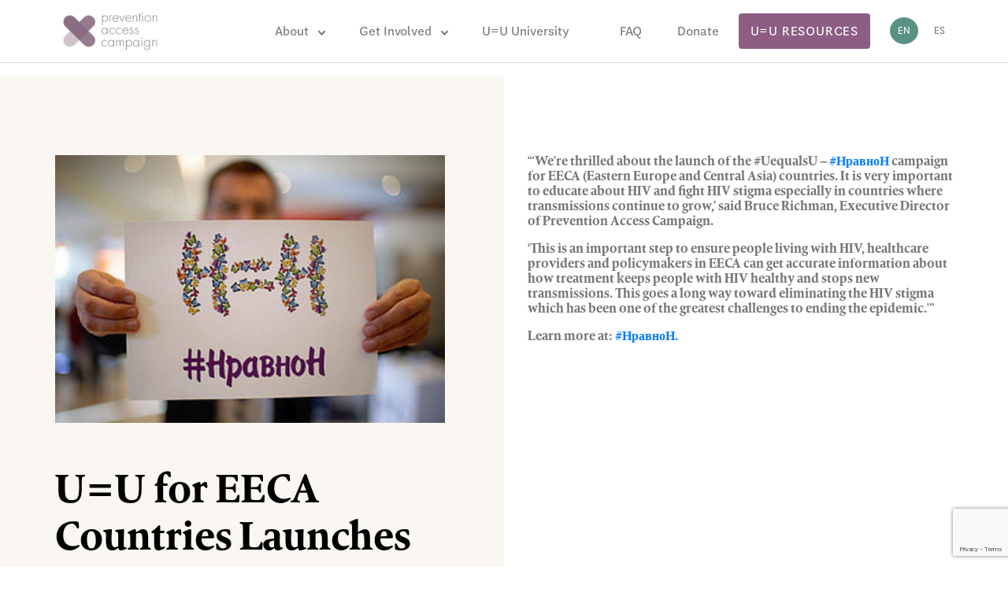

--- FILE ---
content_type: text/html; charset=UTF-8
request_url: https://preventionaccess.org/blog/news/uu-for-eeca-countries-launches/
body_size: 8701
content:
<!doctype html><html lang="en-US"><head><meta charset="utf-8"><meta http-equiv="x-ua-compatible" content="ie=edge"><meta name="viewport" content="width=device-width, initial-scale=1, shrink-to-fit=no"><title>U=U for EECA Countries Launches &#8211; Prevention Access Campaign</title><meta name='robots' content='max-image-preview:large' /><link rel="alternate" hreflang="en" href="https://preventionaccess.org/blog/news/uu-for-eeca-countries-launches/" /><link rel="alternate" hreflang="x-default" href="https://preventionaccess.org/blog/news/uu-for-eeca-countries-launches/" /><link rel='dns-prefetch' href='//www.google.com' /><link rel="alternate" title="oEmbed (JSON)" type="application/json+oembed" href="https://preventionaccess.org/wp-json/oembed/1.0/embed?url=https%3A%2F%2Fpreventionaccess.org%2Fblog%2Fnews%2Fuu-for-eeca-countries-launches%2F" /><link rel="alternate" title="oEmbed (XML)" type="text/xml+oembed" href="https://preventionaccess.org/wp-json/oembed/1.0/embed?url=https%3A%2F%2Fpreventionaccess.org%2Fblog%2Fnews%2Fuu-for-eeca-countries-launches%2F&#038;format=xml" /><style id='wp-img-auto-sizes-contain-inline-css'>img:is([sizes=auto i],[sizes^="auto," i]){contain-intrinsic-size:3000px 1500px}</style><link rel='stylesheet' id='wp-block-library-css' href='https://preventionaccess.org/wp-includes/css/dist/block-library/style.min.css?ver=dac2fbc45f3f0bbf6fcc25c68d37c171' media='all' /><style id='global-styles-inline-css'>:root{--wp--preset--aspect-ratio--square:1;--wp--preset--aspect-ratio--4-3:4/3;--wp--preset--aspect-ratio--3-4:3/4;--wp--preset--aspect-ratio--3-2:3/2;--wp--preset--aspect-ratio--2-3:2/3;--wp--preset--aspect-ratio--16-9:16/9;--wp--preset--aspect-ratio--9-16:9/16;--wp--preset--color--black:#000;--wp--preset--color--cyan-bluish-gray:#abb8c3;--wp--preset--color--white:#fff;--wp--preset--color--pale-pink:#f78da7;--wp--preset--color--vivid-red:#cf2e2e;--wp--preset--color--luminous-vivid-orange:#ff6900;--wp--preset--color--luminous-vivid-amber:#fcb900;--wp--preset--color--light-green-cyan:#7bdcb5;--wp--preset--color--vivid-green-cyan:#00d084;--wp--preset--color--pale-cyan-blue:#8ed1fc;--wp--preset--color--vivid-cyan-blue:#0693e3;--wp--preset--color--vivid-purple:#9b51e0;--wp--preset--color--primary:#525ddc;--wp--preset--gradient--vivid-cyan-blue-to-vivid-purple:linear-gradient(135deg,#0693e3 0%,#9b51e0 100%);--wp--preset--gradient--light-green-cyan-to-vivid-green-cyan:linear-gradient(135deg,#7adcb4 0%,#00d082 100%);--wp--preset--gradient--luminous-vivid-amber-to-luminous-vivid-orange:linear-gradient(135deg,#fcb900 0%,#ff6900 100%);--wp--preset--gradient--luminous-vivid-orange-to-vivid-red:linear-gradient(135deg,#ff6900 0%,#cf2e2e 100%);--wp--preset--gradient--very-light-gray-to-cyan-bluish-gray:linear-gradient(135deg,#eee 0%,#a9b8c3 100%);--wp--preset--gradient--cool-to-warm-spectrum:linear-gradient(135deg,#4aeadc 0%,#9778d1 20%,#cf2aba 40%,#ee2c82 60%,#fb6962 80%,#fef84c 100%);--wp--preset--gradient--blush-light-purple:linear-gradient(135deg,#ffceec 0%,#9896f0 100%);--wp--preset--gradient--blush-bordeaux:linear-gradient(135deg,#fecda5 0%,#fe2d2d 50%,#6b003e 100%);--wp--preset--gradient--luminous-dusk:linear-gradient(135deg,#ffcb70 0%,#c751c0 50%,#4158d0 100%);--wp--preset--gradient--pale-ocean:linear-gradient(135deg,#fff5cb 0%,#b6e3d4 50%,#33a7b5 100%);--wp--preset--gradient--electric-grass:linear-gradient(135deg,#caf880 0%,#71ce7e 100%);--wp--preset--gradient--midnight:linear-gradient(135deg,#020381 0%,#2874fc 100%);--wp--preset--font-size--small:13px;--wp--preset--font-size--medium:20px;--wp--preset--font-size--large:36px;--wp--preset--font-size--x-large:42px;--wp--preset--spacing--20:.44rem;--wp--preset--spacing--30:.67rem;--wp--preset--spacing--40:1rem;--wp--preset--spacing--50:1.5rem;--wp--preset--spacing--60:2.25rem;--wp--preset--spacing--70:3.38rem;--wp--preset--spacing--80:5.06rem;--wp--preset--shadow--natural:6px 6px 9px rgba(0,0,0,.2);--wp--preset--shadow--deep:12px 12px 50px rgba(0,0,0,.4);--wp--preset--shadow--sharp:6px 6px 0px rgba(0,0,0,.2);--wp--preset--shadow--outlined:6px 6px 0px -3px #fff,6px 6px #000;--wp--preset--shadow--crisp:6px 6px 0px #000}:where(.is-layout-flex){gap:.5em}:where(.is-layout-grid){gap:.5em}body .is-layout-flex{display:flex}.is-layout-flex{flex-wrap:wrap;align-items:center}.is-layout-flex>:is(*,div){margin:0}body .is-layout-grid{display:grid}.is-layout-grid>:is(*,div){margin:0}:where(.wp-block-columns.is-layout-flex){gap:2em}:where(.wp-block-columns.is-layout-grid){gap:2em}:where(.wp-block-post-template.is-layout-flex){gap:1.25em}:where(.wp-block-post-template.is-layout-grid){gap:1.25em}.has-black-color{color:var(--wp--preset--color--black) !important}.has-cyan-bluish-gray-color{color:var(--wp--preset--color--cyan-bluish-gray) !important}.has-white-color{color:var(--wp--preset--color--white) !important}.has-pale-pink-color{color:var(--wp--preset--color--pale-pink) !important}.has-vivid-red-color{color:var(--wp--preset--color--vivid-red) !important}.has-luminous-vivid-orange-color{color:var(--wp--preset--color--luminous-vivid-orange) !important}.has-luminous-vivid-amber-color{color:var(--wp--preset--color--luminous-vivid-amber) !important}.has-light-green-cyan-color{color:var(--wp--preset--color--light-green-cyan) !important}.has-vivid-green-cyan-color{color:var(--wp--preset--color--vivid-green-cyan) !important}.has-pale-cyan-blue-color{color:var(--wp--preset--color--pale-cyan-blue) !important}.has-vivid-cyan-blue-color{color:var(--wp--preset--color--vivid-cyan-blue) !important}.has-vivid-purple-color{color:var(--wp--preset--color--vivid-purple) !important}.has-black-background-color{background-color:var(--wp--preset--color--black) !important}.has-cyan-bluish-gray-background-color{background-color:var(--wp--preset--color--cyan-bluish-gray) !important}.has-white-background-color{background-color:var(--wp--preset--color--white) !important}.has-pale-pink-background-color{background-color:var(--wp--preset--color--pale-pink) !important}.has-vivid-red-background-color{background-color:var(--wp--preset--color--vivid-red) !important}.has-luminous-vivid-orange-background-color{background-color:var(--wp--preset--color--luminous-vivid-orange) !important}.has-luminous-vivid-amber-background-color{background-color:var(--wp--preset--color--luminous-vivid-amber) !important}.has-light-green-cyan-background-color{background-color:var(--wp--preset--color--light-green-cyan) !important}.has-vivid-green-cyan-background-color{background-color:var(--wp--preset--color--vivid-green-cyan) !important}.has-pale-cyan-blue-background-color{background-color:var(--wp--preset--color--pale-cyan-blue) !important}.has-vivid-cyan-blue-background-color{background-color:var(--wp--preset--color--vivid-cyan-blue) !important}.has-vivid-purple-background-color{background-color:var(--wp--preset--color--vivid-purple) !important}.has-black-border-color{border-color:var(--wp--preset--color--black) !important}.has-cyan-bluish-gray-border-color{border-color:var(--wp--preset--color--cyan-bluish-gray) !important}.has-white-border-color{border-color:var(--wp--preset--color--white) !important}.has-pale-pink-border-color{border-color:var(--wp--preset--color--pale-pink) !important}.has-vivid-red-border-color{border-color:var(--wp--preset--color--vivid-red) !important}.has-luminous-vivid-orange-border-color{border-color:var(--wp--preset--color--luminous-vivid-orange) !important}.has-luminous-vivid-amber-border-color{border-color:var(--wp--preset--color--luminous-vivid-amber) !important}.has-light-green-cyan-border-color{border-color:var(--wp--preset--color--light-green-cyan) !important}.has-vivid-green-cyan-border-color{border-color:var(--wp--preset--color--vivid-green-cyan) !important}.has-pale-cyan-blue-border-color{border-color:var(--wp--preset--color--pale-cyan-blue) !important}.has-vivid-cyan-blue-border-color{border-color:var(--wp--preset--color--vivid-cyan-blue) !important}.has-vivid-purple-border-color{border-color:var(--wp--preset--color--vivid-purple) !important}.has-vivid-cyan-blue-to-vivid-purple-gradient-background{background:var(--wp--preset--gradient--vivid-cyan-blue-to-vivid-purple) !important}.has-light-green-cyan-to-vivid-green-cyan-gradient-background{background:var(--wp--preset--gradient--light-green-cyan-to-vivid-green-cyan) !important}.has-luminous-vivid-amber-to-luminous-vivid-orange-gradient-background{background:var(--wp--preset--gradient--luminous-vivid-amber-to-luminous-vivid-orange) !important}.has-luminous-vivid-orange-to-vivid-red-gradient-background{background:var(--wp--preset--gradient--luminous-vivid-orange-to-vivid-red) !important}.has-very-light-gray-to-cyan-bluish-gray-gradient-background{background:var(--wp--preset--gradient--very-light-gray-to-cyan-bluish-gray) !important}.has-cool-to-warm-spectrum-gradient-background{background:var(--wp--preset--gradient--cool-to-warm-spectrum) !important}.has-blush-light-purple-gradient-background{background:var(--wp--preset--gradient--blush-light-purple) !important}.has-blush-bordeaux-gradient-background{background:var(--wp--preset--gradient--blush-bordeaux) !important}.has-luminous-dusk-gradient-background{background:var(--wp--preset--gradient--luminous-dusk) !important}.has-pale-ocean-gradient-background{background:var(--wp--preset--gradient--pale-ocean) !important}.has-electric-grass-gradient-background{background:var(--wp--preset--gradient--electric-grass) !important}.has-midnight-gradient-background{background:var(--wp--preset--gradient--midnight) !important}.has-small-font-size{font-size:var(--wp--preset--font-size--small) !important}.has-medium-font-size{font-size:var(--wp--preset--font-size--medium) !important}.has-large-font-size{font-size:var(--wp--preset--font-size--large) !important}.has-x-large-font-size{font-size:var(--wp--preset--font-size--x-large) !important}</style><style id='classic-theme-styles-inline-css'>/*! This file is auto-generated */
.wp-block-button__link{color:#fff;background-color:#32373c;border-radius:9999px;box-shadow:none;text-decoration:none;padding:calc(.667em + 2px) calc(1.333em + 2px);font-size:1.125em}.wp-block-file__button{background:#32373c;color:#fff;text-decoration:none}</style><link rel='stylesheet' id='wp-components-css' href='https://preventionaccess.org/wp-includes/css/dist/components/style.min.css?ver=dac2fbc45f3f0bbf6fcc25c68d37c171' media='all' /><link rel='stylesheet' id='wp-preferences-css' href='https://preventionaccess.org/wp-includes/css/dist/preferences/style.min.css?ver=dac2fbc45f3f0bbf6fcc25c68d37c171' media='all' /><link rel='stylesheet' id='wp-block-editor-css' href='https://preventionaccess.org/wp-includes/css/dist/block-editor/style.min.css?ver=dac2fbc45f3f0bbf6fcc25c68d37c171' media='all' /><link rel='stylesheet' id='popup-maker-block-library-style-css' href='https://preventionaccess.org/wp-content/cache/autoptimize/1/css/autoptimize_single_9963176ef6137ecf4405a5ccd36aa797.css?ver=dbea705cfafe089d65f1' media='all' /><link rel='stylesheet' id='contact-form-7-css' href='https://preventionaccess.org/wp-content/cache/autoptimize/1/css/autoptimize_single_64ac31699f5326cb3c76122498b76f66.css?ver=6.1.4' media='all' /><link rel='stylesheet' id='image-map-pro-dist-css-css' href='https://preventionaccess.org/wp-content/plugins/image-map-pro-wordpress/css/image-map-pro.min.css?ver=5.6.9' media='' /><link rel='stylesheet' id='wpml-legacy-horizontal-list-0-css' href='https://preventionaccess.org/wp-content/plugins/sitepress-multilingual-cms/templates/language-switchers/legacy-list-horizontal/style.min.css?ver=1' media='all' /><link rel='stylesheet' id='sage/app.css-css' href='https://preventionaccess.org/wp-content/cache/autoptimize/1/css/autoptimize_single_320d3bc8798f054fdf70bd032edd62d5.css?id=320d3bc8798f054fdf70' media='all' /><style id='sage/app.css-inline-css'>.c-paragraph-indent{text-indent:2rem;display:inline-block}</style><script id="wpml-cookie-js-extra">var wpml_cookies={"wp-wpml_current_language":{"value":"en","expires":1,"path":"/"}};var wpml_cookies={"wp-wpml_current_language":{"value":"en","expires":1,"path":"/"}};</script> <script src="https://preventionaccess.org/wp-content/cache/autoptimize/1/js/autoptimize_single_f3606e4db5e156a1b086bcfeb3b2d9b4.js?ver=486900" id="wpml-cookie-js" defer data-wp-strategy="defer"></script> <script src="https://preventionaccess.org/wp-includes/js/jquery/jquery.min.js?ver=3.7.1" id="jquery-core-js"></script> <script src="https://preventionaccess.org/wp-includes/js/jquery/jquery-migrate.min.js?ver=3.4.1" id="jquery-migrate-js"></script> <script async="async" src="https://www.google.com/recaptcha/api.js" id="sage/recaptcha-js"></script> <link rel="https://api.w.org/" href="https://preventionaccess.org/wp-json/" /><link rel="EditURI" type="application/rsd+xml" title="RSD" href="https://preventionaccess.org/xmlrpc.php?rsd" /><link rel="canonical" href="https://preventionaccess.org/blog/news/uu-for-eeca-countries-launches/" /><link rel='shortlink' href='https://preventionaccess.org/?p=1849' /> !-- Google tag (gtag.js) --> <script async src="https://www.googletagmanager.com/gtag/js?id=G-9FS4QCEYD1"></script> <script>window.dataLayer=window.dataLayer||[];function gtag(){dataLayer.push(arguments);}
gtag('js',new Date());gtag('config','G-9FS4QCEYD1');</script> <meta name="generator" content="WPML ver:4.8.6 stt:1,2;" /><link rel="icon" href="https://preventionaccess.org/wp-content/uploads/2023/09/cropped-PAC_Gradient_icon-32x32.png" sizes="32x32" /><link rel="icon" href="https://preventionaccess.org/wp-content/uploads/2023/09/cropped-PAC_Gradient_icon-192x192.png" sizes="192x192" /><link rel="apple-touch-icon" href="https://preventionaccess.org/wp-content/uploads/2023/09/cropped-PAC_Gradient_icon-180x180.png" /><meta name="msapplication-TileImage" content="https://preventionaccess.org/wp-content/uploads/2023/09/cropped-PAC_Gradient_icon-270x270.png" /><style id="wp-custom-css">.faq .accordion-list__text-link{display:block;margin-bottom:.8rem}.faq .accordion-list__text-link:after{content:none}.pt-100{padding-top:100px !important}#photo-banner-400{height:400px;overflow:hidden}.instagram-feed .wp-block-group__inner-container{max-width:1170px;width:100%;padding:0 15px;margin:0 auto}.section-wwd__subtitle{max-width:100% !important}form[id*=give-form] #give_checkout_user_info,form[id*=give-form] #give_cc_fields legend{display:block !important}form[id*=give-form]:before,form[id*=give-form] .give-title{content:"";margin-bottom:0}form[id*=give-form] #give-donation-level-button-wrap:before{content:"";margin-bottom:0}.section-video__subtitle{max-width:350px}.section-video__subtitle>p{margin-bottom:0 !important}@media (max-width:767px){body.news .main{padding-top:150px}.c-pagination{padding:10px 0 80px;display:flex;justify-content:center}header .header__content>a.btn{position:absolute;bottom:10px;transform:translateX(50%);width:200px}header .header__content{height:130px;align-items:start;justify-content:space-between}header .header__content #flags_language_selector{margin-left:85px}header .header__content .hamburger{margin-top:20px}.pop-up-us h2{font-size:18px !important}a.wp-block-button__link.has-text-color.has-background{margin-right:2px !important;font-size:12px}div#popmake-11629,div#popmake-11642{width:100% !important;left:0 !important}.new-footer{background-color:#1c364a;color:#fff;padding:40px}.new-footer div{max-width:1170px;margin:0 auto;text-align:center}.new-footer p{line-height:1.5rem;font-size:18px}}}[class*=wp-block].alignwide,[class*=wp-block][data-align=wide] color:#000000</style><link rel="preconnect" href="https://fonts.gstatic.com"><link href="https://fonts.googleapis.com/css2?family=Rubik:wght@300;400;500;600;700&display=swap" rel="stylesheet"> <script src="https://cdnjs.cloudflare.com/ajax/libs/gsap/2.0.2/TweenMax.min.js"></script> <script src="//cdnjs.cloudflare.com/ajax/libs/ScrollMagic/2.0.6/ScrollMagic.js"></script> <script src="//cdnjs.cloudflare.com/ajax/libs/ScrollMagic/2.0.6/plugins/debug.addIndicators.js"></script> <script src="https://cdnjs.cloudflare.com/ajax/libs/ScrollMagic/2.0.6/plugins/animation.gsap.js"></script> </head><body class="wp-singular news-template-default single single-news postid-1849 wp-embed-responsive wp-theme-prevent-access uu-for-eeca-countries-launches"><div id="app"><header class="header"><div class="header__content"> <a class="logo" href="https://preventionaccess.org/"> <img class="logo__img" src="https://preventionaccess.org/wp-content/themes/prevent-access/resources/assets/images/logo.png" alt="Logo Customer"> </a><nav class="nav-primary"><div class="menu-menu-1-container"><ul id="menu-menu-1" class="main-menu js-main-menu"><li id="nav-menu-item-156" class="main-menu-item  menu-item-even menu-item-depth-0 active-menu-item active-menu-item-about menu-item menu-item-type-post_type menu-item-object-page"><a href="https://preventionaccess.org/about-2/" class="menu-link main-menu-link">About</a><ul class="menu-dropdown"><li class="container"><ul class="c-dropdown dropdown-list 
 dropdown-list--style-grid 
 c-dropdown--direction-ltr 
 "><li class="dropdown-list__item c-dropdown__item"> <a class="dropdown-list__link" href="https://preventionaccess.org/about-introduction/" target=""> <span class="dropdown-list__title c-dropdown__title"> Introduction <svg width="12" height="7" viewBox="0 0 12 7" fill="none" xmlns="http://www.w3.org/2000/svg"> <path fill-rule="evenodd" clip-rule="evenodd" d="M1.78333 0.666687L6 4.50002L10.2167 0.666687L11.5 1.83335L6 6.83335L0.5 1.83335L1.78333 0.666687Z" fill="#979797"/> </svg> </span> </a></li><li class="dropdown-list__item c-dropdown__item"> <a class="dropdown-list__link" href="https://preventionaccess.org/what-we-do/" target=""> <span class="dropdown-list__title c-dropdown__title"> What We Do <svg width="12" height="7" viewBox="0 0 12 7" fill="none" xmlns="http://www.w3.org/2000/svg"> <path fill-rule="evenodd" clip-rule="evenodd" d="M1.78333 0.666687L6 4.50002L10.2167 0.666687L11.5 1.83335L6 6.83335L0.5 1.83335L1.78333 0.666687Z" fill="#979797"/> </svg> </span> </a></li><li class="dropdown-list__item c-dropdown__item"> <a class="dropdown-list__link" href="https://preventionaccess.org/about" target=""> <span class="dropdown-list__title c-dropdown__title"> History <svg width="12" height="7" viewBox="0 0 12 7" fill="none" xmlns="http://www.w3.org/2000/svg"> <path fill-rule="evenodd" clip-rule="evenodd" d="M1.78333 0.666687L6 4.50002L10.2167 0.666687L11.5 1.83335L6 6.83335L0.5 1.83335L1.78333 0.666687Z" fill="#979797"/> </svg> </span> </a></li><li class="dropdown-list__item c-dropdown__item"> <a class="dropdown-list__link" href="https://preventionaccess.org/teams" target=""> <span class="dropdown-list__title c-dropdown__title"> Our Team <svg width="12" height="7" viewBox="0 0 12 7" fill="none" xmlns="http://www.w3.org/2000/svg"> <path fill-rule="evenodd" clip-rule="evenodd" d="M1.78333 0.666687L6 4.50002L10.2167 0.666687L11.5 1.83335L6 6.83335L0.5 1.83335L1.78333 0.666687Z" fill="#979797"/> </svg> </span> </a></li><li class="dropdown-list__item c-dropdown__item"> <a class="dropdown-list__link" href="https://preventionaccess.org/programs/" target=""> <span class="dropdown-list__title c-dropdown__title"> Programs <svg width="12" height="7" viewBox="0 0 12 7" fill="none" xmlns="http://www.w3.org/2000/svg"> <path fill-rule="evenodd" clip-rule="evenodd" d="M1.78333 0.666687L6 4.50002L10.2167 0.666687L11.5 1.83335L6 6.83335L0.5 1.83335L1.78333 0.666687Z" fill="#979797"/> </svg> </span> </a></li><li class="dropdown-list__item c-dropdown__item"> <a class="dropdown-list__link" href="https://preventionaccess.org/news/" target=""> <span class="dropdown-list__title c-dropdown__title"> Latest News <svg width="12" height="7" viewBox="0 0 12 7" fill="none" xmlns="http://www.w3.org/2000/svg"> <path fill-rule="evenodd" clip-rule="evenodd" d="M1.78333 0.666687L6 4.50002L10.2167 0.666687L11.5 1.83335L6 6.83335L0.5 1.83335L1.78333 0.666687Z" fill="#979797"/> </svg> </span> </a></li><li class="dropdown-list__item c-dropdown__item"> <a class="dropdown-list__link" href="https://preventionaccess.org/contact-us/" target=""> <span class="dropdown-list__title c-dropdown__title"> Contact Us <svg width="12" height="7" viewBox="0 0 12 7" fill="none" xmlns="http://www.w3.org/2000/svg"> <path fill-rule="evenodd" clip-rule="evenodd" d="M1.78333 0.666687L6 4.50002L10.2167 0.666687L11.5 1.83335L6 6.83335L0.5 1.83335L1.78333 0.666687Z" fill="#979797"/> </svg> </span> </a></li></ul></li></ul></li><li id="nav-menu-item-34" class="main-menu-item  menu-item-even menu-item-depth-0 active-menu-item active-menu-item-first menu-item menu-item-type-post_type menu-item-object-page menu-item-home"><a href="https://preventionaccess.org/" class="menu-link main-menu-link">Get Involved</a><ul class="menu-dropdown"><li class="container"><ul class="c-dropdown dropdown-list 
 dropdown-list--style-columns 
 c-dropdown--direction-ltr
 c-grid c-grid--cols-4
 "><li class="dropdown-list__item c-dropdown__item"> <a class="dropdown-list__link" href="https://preventionaccess.org/community/" target=""> <span class="dropdown-list__title c-dropdown__title"> Join the Community <svg width="12" height="7" viewBox="0 0 12 7" fill="none" xmlns="http://www.w3.org/2000/svg"> <path fill-rule="evenodd" clip-rule="evenodd" d="M1.78333 0.666687L6 4.50002L10.2167 0.666687L11.5 1.83335L6 6.83335L0.5 1.83335L1.78333 0.666687Z" fill="#979797"/> </svg> </span> <span class="dropdown-list__descr">Join the growing global movement of over 1,050 organizations from 105 countries. </span> <noscript><img class="dropdown-list__subimg" src="https://preventionaccess.org/wp-content/uploads/2021/07/Copy-of-IMG_4419.png"  alt="Join the Community"/></noscript><img class="lazyload dropdown-list__subimg" src='data:image/svg+xml,%3Csvg%20xmlns=%22http://www.w3.org/2000/svg%22%20viewBox=%220%200%20210%20140%22%3E%3C/svg%3E' data-src="https://preventionaccess.org/wp-content/uploads/2021/07/Copy-of-IMG_4419.png"  alt="Join the Community"/> </a></li><li class="dropdown-list__item c-dropdown__item"> <a class="dropdown-list__link" href="https://preventionaccess.org/resources/" target=""> <span class="dropdown-list__title c-dropdown__title"> U=U Resources Center <svg width="12" height="7" viewBox="0 0 12 7" fill="none" xmlns="http://www.w3.org/2000/svg"> <path fill-rule="evenodd" clip-rule="evenodd" d="M1.78333 0.666687L6 4.50002L10.2167 0.666687L11.5 1.83335L6 6.83335L0.5 1.83335L1.78333 0.666687Z" fill="#979797"/> </svg> </span> <span class="dropdown-list__descr">Search and download reliable resources to help share the news.</span> <noscript><img class="dropdown-list__subimg" src="https://preventionaccess.org/wp-content/uploads/2021/11/Screen-Shot-2021-11-15-at-1.25.59-PM-e1637000962476.png"  alt="U=U Resources Center"/></noscript><img class="lazyload dropdown-list__subimg" src='data:image/svg+xml,%3Csvg%20xmlns=%22http://www.w3.org/2000/svg%22%20viewBox=%220%200%20210%20140%22%3E%3C/svg%3E' data-src="https://preventionaccess.org/wp-content/uploads/2021/11/Screen-Shot-2021-11-15-at-1.25.59-PM-e1637000962476.png"  alt="U=U Resources Center"/> </a></li><li class="dropdown-list__item c-dropdown__item"> <a class="dropdown-list__link" href="https://preventionaccess.org/donation/" target=""> <span class="dropdown-list__title c-dropdown__title"> Donate <svg width="12" height="7" viewBox="0 0 12 7" fill="none" xmlns="http://www.w3.org/2000/svg"> <path fill-rule="evenodd" clip-rule="evenodd" d="M1.78333 0.666687L6 4.50002L10.2167 0.666687L11.5 1.83335L6 6.83335L0.5 1.83335L1.78333 0.666687Z" fill="#979797"/> </svg> </span> <span class="dropdown-list__descr">Help us end the dual epidemics of HIV and HIV stigma.</span> <noscript><img class="dropdown-list__subimg" src="https://preventionaccess.org/wp-content/uploads/2021/11/MI_wednesday_04-The-UU-2018-dance-party_008.jpg"  alt="Donate"/></noscript><img class="lazyload dropdown-list__subimg" src='data:image/svg+xml,%3Csvg%20xmlns=%22http://www.w3.org/2000/svg%22%20viewBox=%220%200%20210%20140%22%3E%3C/svg%3E' data-src="https://preventionaccess.org/wp-content/uploads/2021/11/MI_wednesday_04-The-UU-2018-dance-party_008.jpg"  alt="Donate"/> </a></li><li class="dropdown-list__item c-dropdown__item"> <a class="dropdown-list__link" href="https://preventionaccess.org/careers/" target=""> <span class="dropdown-list__title c-dropdown__title"> Careers <svg width="12" height="7" viewBox="0 0 12 7" fill="none" xmlns="http://www.w3.org/2000/svg"> <path fill-rule="evenodd" clip-rule="evenodd" d="M1.78333 0.666687L6 4.50002L10.2167 0.666687L11.5 1.83335L6 6.83335L0.5 1.83335L1.78333 0.666687Z" fill="#979797"/> </svg> </span> <span class="dropdown-list__descr">Find current job openings.</span> </a></li></ul></li></ul></li><li id="nav-menu-item-17969" class="main-menu-item  menu-item-even menu-item-depth-0 menu-item menu-item-type-custom menu-item-object-custom"><a href="https://preventionaccess.com/university/" class="menu-link main-menu-link">U=U University</a></li><li id="nav-menu-item-133" class="main-menu-item  menu-item-even menu-item-depth-0 faq-margin menu-item menu-item-type-post_type menu-item-object-page"><a href="https://preventionaccess.org/faq/" class="menu-link main-menu-link">FAQ</a></li><li id="nav-menu-item-17383" class="main-menu-item  menu-item-even menu-item-depth-0 menu-item menu-item-type-post_type menu-item-object-page"><a href="https://preventionaccess.org/donation/" class="menu-link main-menu-link">Donate</a></li></ul></div></nav> <a href="https://preventionaccess.org/uu-resources/" class="btn">U=U Resources</a><div id="flags_language_selector" class="row flex-row-reverse"><div class="language-list"><a class="notactive_lang" href="https://preventionaccess.org/es/"><p class="current-language"> es</p></a></div><div class="language-list"><p class="current-language"> en</p></div></div><div class="hamburger" data-menu-button> <span></span></div></div></header><main class="main"><section class="teams-single"><div class="container"><div class="teams-single__wrapper"><div class="teams-single__info"><div class="teams-single__img"> <img width="328" height="225" src="https://preventionaccess.org/wp-content/uploads/2021/05/PAC-EECA.jpeg" class="attachment-post-thumbnail size-post-thumbnail wp-post-image" alt="" decoding="async" fetchpriority="high" srcset="https://preventionaccess.org/wp-content/uploads/2021/05/PAC-EECA.jpeg 328w, https://preventionaccess.org/wp-content/uploads/2021/05/PAC-EECA-300x206.jpeg 300w" sizes="(max-width: 328px) 100vw, 328px" /></div><div class="teams-single__info-content"><h1 class="teams-single__title">U=U for EECA Countries Launches</h1> <span class="teams-single__text"> </span></div></div><div class="teams-single__description"><div class="flex_display flex_vbox"><div class=""><div class=" flex_vbox"><div class="s_usaAWRichTextClickableSkin" data-packed="false" data-vertical-text="false" data-min-height="auto"><div class="s_usaAWRichTextClickableSkin_richTextContainer s_usaAWRichTextClickableSkinrichTextContainer"><h4 class="font_4">&#8220;&#8216;We’re thrilled about the launch of the #UequalsU &#8211; <a href="https://life4me.plus/campaigns/nravnon/" target="_blank" rel="noopener" data-content="https://life4me.plus/campaigns/nravnon/" data-type="external">#НравноН</a> campaign for EECA (Eastern Europe and Central Asia) countries. It is very important to educate about HIV and fight HIV stigma especially in countries where transmissions continue to grow,&#8217; said Bruce Richman, Executive Director of Prevention Access Campaign.</h4><h4 class="font_4">&#8216;This is an important step to ensure people living with HIV, healthcare providers and policymakers in EECA can get accurate information about how treatment keeps people with HIV healthy and stops new transmissions. This goes a long way toward eliminating the HIV stigma which has been one of the greatest challenges to ending the epidemic.'&#8221;</h4><h4 class="font_4">Learn more at: <a href="https://life4me.plus/campaigns/nravnon/" target="_blank" rel="noopener" data-content="https://life4me.plus/campaigns/nravnon/" data-type="external">#НравноН.</a></h4></div></div></div></div></div></div></div></div></section><section class="o-latest-posts c-section"><div class="container"><header class="o-latest-posts__header c-section__header"><h2 class="c-title c-title--size-m o-latest-posts__title">Latest News</h2></header><ul class="o-latest-posts__list c-section__content c-grid c-grid--columns-3" style="--gap: 15px;"><li class="o-latest-posts__list-item"><div class="c-card-post c-card-post--simple"> <a class="c-card-post__link lalalal" href="https://preventionaccess.org/blog/news/global-bruce-richman-stepping-back-from-pac-moving-uu-forward/" target="_blank"> <noscript><img width="921" height="658" src="https://preventionaccess.org/wp-content/uploads/2025/12/Bruce-with-Activist-Background-No-Hasth-Tag-e1764797837191.png" class="attachment-post-thumbnail size-post-thumbnail wp-post-image" alt="" decoding="async" srcset="https://preventionaccess.org/wp-content/uploads/2025/12/Bruce-with-Activist-Background-No-Hasth-Tag-e1764797837191.png 921w, https://preventionaccess.org/wp-content/uploads/2025/12/Bruce-with-Activist-Background-No-Hasth-Tag-e1764797837191-300x214.png 300w, https://preventionaccess.org/wp-content/uploads/2025/12/Bruce-with-Activist-Background-No-Hasth-Tag-e1764797837191-768x549.png 768w" sizes="(max-width: 921px) 100vw, 921px" /></noscript><img width="921" height="658" src='data:image/svg+xml,%3Csvg%20xmlns=%22http://www.w3.org/2000/svg%22%20viewBox=%220%200%20921%20658%22%3E%3C/svg%3E' data-src="https://preventionaccess.org/wp-content/uploads/2025/12/Bruce-with-Activist-Background-No-Hasth-Tag-e1764797837191.png" class="lazyload attachment-post-thumbnail size-post-thumbnail wp-post-image" alt="" decoding="async" data-srcset="https://preventionaccess.org/wp-content/uploads/2025/12/Bruce-with-Activist-Background-No-Hasth-Tag-e1764797837191.png 921w, https://preventionaccess.org/wp-content/uploads/2025/12/Bruce-with-Activist-Background-No-Hasth-Tag-e1764797837191-300x214.png 300w, https://preventionaccess.org/wp-content/uploads/2025/12/Bruce-with-Activist-Background-No-Hasth-Tag-e1764797837191-768x549.png 768w" data-sizes="(max-width: 921px) 100vw, 921px" /><h3 class="c-title c-title--font-size-sm c-card-post__title"> GLOBAL: Bruce Richman &#8211; Stepping Back from PAC, Moving U=U Forward</h3> </a></div></li><li class="o-latest-posts__list-item"><div class="c-card-post c-card-post--simple"> <a class="c-card-post__link lalalal" href="https://www.iapac.org/unmasking-stigma-mobilizing-resilience/?fbclid=IwY2xjawMBS5FleHRuA2FlbQIxMABicmlkETFzVVlNNW9Ecm1NUnVoNEVuAR5yCtR94wp3FfrD-kVk9oWwN6K5lI_CcUlZpOoQ6LNGxCqZ7grd6YZMhAtl9g_aem_IsXwBL30fTKmWckNPQdvtQ" target="_blank"> <noscript><img width="942" height="564" src="https://preventionaccess.org/wp-content/uploads/2025/08/zero-stigma-day-logo-.png" class="attachment-post-thumbnail size-post-thumbnail wp-post-image" alt="" decoding="async" srcset="https://preventionaccess.org/wp-content/uploads/2025/08/zero-stigma-day-logo-.png 942w, https://preventionaccess.org/wp-content/uploads/2025/08/zero-stigma-day-logo--300x180.png 300w, https://preventionaccess.org/wp-content/uploads/2025/08/zero-stigma-day-logo--768x460.png 768w" sizes="(max-width: 942px) 100vw, 942px" /></noscript><img width="942" height="564" src='data:image/svg+xml,%3Csvg%20xmlns=%22http://www.w3.org/2000/svg%22%20viewBox=%220%200%20942%20564%22%3E%3C/svg%3E' data-src="https://preventionaccess.org/wp-content/uploads/2025/08/zero-stigma-day-logo-.png" class="lazyload attachment-post-thumbnail size-post-thumbnail wp-post-image" alt="" decoding="async" data-srcset="https://preventionaccess.org/wp-content/uploads/2025/08/zero-stigma-day-logo-.png 942w, https://preventionaccess.org/wp-content/uploads/2025/08/zero-stigma-day-logo--300x180.png 300w, https://preventionaccess.org/wp-content/uploads/2025/08/zero-stigma-day-logo--768x460.png 768w" data-sizes="(max-width: 942px) 100vw, 942px" /><h3 class="c-title c-title--font-size-sm c-card-post__title"> GLOBAL: New Report Highlights U=U as Key Strategy to End HIV Stigma by 2025</h3> </a></div></li><li class="o-latest-posts__list-item"><div class="c-card-post c-card-post--simple"> <a class="c-card-post__link lalalal" href="https://preventionaccess.org/blog/news/global-consequential-scientist-how-alison-rodgers-research-proved-that-undetectable-equals-untransmittable-u-u/" target="_blank"> <noscript><img width="708" height="338" src="https://preventionaccess.org/wp-content/uploads/2025/08/148943_P07-24-017.jpg_ee17c7fe-1d89-4770-afae-8330df4d9de8.jpg" class="attachment-post-thumbnail size-post-thumbnail wp-post-image" alt="" decoding="async" srcset="https://preventionaccess.org/wp-content/uploads/2025/08/148943_P07-24-017.jpg_ee17c7fe-1d89-4770-afae-8330df4d9de8.jpg 708w, https://preventionaccess.org/wp-content/uploads/2025/08/148943_P07-24-017.jpg_ee17c7fe-1d89-4770-afae-8330df4d9de8-300x143.jpg 300w" sizes="(max-width: 708px) 100vw, 708px" /></noscript><img width="708" height="338" src='data:image/svg+xml,%3Csvg%20xmlns=%22http://www.w3.org/2000/svg%22%20viewBox=%220%200%20708%20338%22%3E%3C/svg%3E' data-src="https://preventionaccess.org/wp-content/uploads/2025/08/148943_P07-24-017.jpg_ee17c7fe-1d89-4770-afae-8330df4d9de8.jpg" class="lazyload attachment-post-thumbnail size-post-thumbnail wp-post-image" alt="" decoding="async" data-srcset="https://preventionaccess.org/wp-content/uploads/2025/08/148943_P07-24-017.jpg_ee17c7fe-1d89-4770-afae-8330df4d9de8.jpg 708w, https://preventionaccess.org/wp-content/uploads/2025/08/148943_P07-24-017.jpg_ee17c7fe-1d89-4770-afae-8330df4d9de8-300x143.jpg 300w" data-sizes="(max-width: 708px) 100vw, 708px" /><h3 class="c-title c-title--font-size-sm c-card-post__title"> GLOBAL: Consequential Scientist: How Alison Rodger’s research proved that Undetectable Equals Untransmittable (U=U).</h3> </a></div></li></ul><footer class="o-latest-posts__footer"> <a href="/news" class="btn btn--large" style="margin: 0 auto; display: block;"> Read more news </a></footer></div></section></main><footer class="footer"><div class="footer__donate"> <span class="footer__donate-text"> Help us share the revolutionary U=U message! </span> <a href="https://preventionaccess.org/donation/" class="btn btn--blue btn--large"> Donate now </a></div><div class="container"><div class="footer__bottom"></div></div></footer></div> <script type="speculationrules">{"prefetch":[{"source":"document","where":{"and":[{"href_matches":"/*"},{"not":{"href_matches":["/wp-*.php","/wp-admin/*","/wp-content/uploads/*","/wp-content/*","/wp-content/plugins/*","/wp-content/themes/prevent-access/*","/*\\?(.+)"]}},{"not":{"selector_matches":"a[rel~=\"nofollow\"]"}},{"not":{"selector_matches":".no-prefetch, .no-prefetch a"}}]},"eagerness":"conservative"}]}</script> <div style="background-color:#1c364a;color:#fff;padding:0 40px 40px 40px;font-size:14px;font-weight:400;line-height:1.5;"><div style="max-width: 1170px;margin:0 auto;text-align:center;"><p style="padding-bottom:10px;"> The information provided on Prevention Access Campaign is intended to support rather than replace consultation with a healthcare professional. Always consult a healthcare professional for medical advice, diagnosis, and treatment about your particular situation.</p><p style="padding-bottom:30px;"> Prevention Access Campaign is fiscally sponsored by Social & Environmental Entrepreneurs, a 501 (c) 3 public charity, and formerly by Housing Works.</p><p style="border-top:1px;border-top-color: #7EBEC5;border-top-style:solid;width:100%;"></p><p> Copyright © 2024 | Prevention Access Campaign | 174 West 4th Street, #236, New York, NY 10014 | <a href="https://preventionaccess.org/contact-v2/">Contact us</a></p></div></div><noscript><style>.lazyload{display:none}</style></noscript><script data-noptimize="1">window.lazySizesConfig=window.lazySizesConfig||{};window.lazySizesConfig.loadMode=1;</script><script async data-noptimize="1" src='https://preventionaccess.org/wp-content/plugins/autoptimize/classes/external/js/lazysizes.min.js?ao_version=3.1.14'></script><script src="https://preventionaccess.org/wp-includes/js/dist/hooks.min.js?ver=dd5603f07f9220ed27f1" id="wp-hooks-js"></script> <script src="https://preventionaccess.org/wp-includes/js/dist/i18n.min.js?ver=c26c3dc7bed366793375" id="wp-i18n-js"></script> <script id="wp-i18n-js-after">wp.i18n.setLocaleData({'text direction\u0004ltr':['ltr']});</script> <script src="https://preventionaccess.org/wp-content/cache/autoptimize/1/js/autoptimize_single_96e7dc3f0e8559e4a3f3ca40b17ab9c3.js?ver=6.1.4" id="swv-js"></script> <script id="contact-form-7-js-before">var wpcf7={"api":{"root":"https:\/\/preventionaccess.org\/wp-json\/","namespace":"contact-form-7\/v1"}};</script> <script src="https://preventionaccess.org/wp-content/cache/autoptimize/1/js/autoptimize_single_2912c657d0592cc532dff73d0d2ce7bb.js?ver=6.1.4" id="contact-form-7-js"></script> <script id="tc_csca-country-auto-script-js-extra">var tc_csca_auto_ajax={"ajax_url":"https://preventionaccess.org/wp-admin/admin-ajax.php","nonce":"71b8aaf9b8"};</script> <script src="https://preventionaccess.org/wp-content/cache/autoptimize/1/js/autoptimize_single_585f2a1b6d8554536be3e056e41aaf1a.js?ver=2.7.3" id="tc_csca-country-auto-script-js"></script> <script src="https://preventionaccess.org/wp-content/plugins/image-map-pro-wordpress/js/image-map-pro.min.js?ver=5.6.9" id="image-map-pro-dist-js-js"></script> <script src="https://www.google.com/recaptcha/api.js?render=6LcxSNYcAAAAAER8W5XsHJQnRxKbbB1mhsW61rxR&amp;ver=3.0" id="google-recaptcha-js"></script> <script src="https://preventionaccess.org/wp-includes/js/dist/vendor/wp-polyfill.min.js?ver=3.15.0" id="wp-polyfill-js"></script> <script id="wpcf7-recaptcha-js-before">var wpcf7_recaptcha={"sitekey":"6LcxSNYcAAAAAER8W5XsHJQnRxKbbB1mhsW61rxR","actions":{"homepage":"homepage","contactform":"contactform"}};</script> <script src="https://preventionaccess.org/wp-content/cache/autoptimize/1/js/autoptimize_single_ec0187677793456f98473f49d9e9b95f.js?ver=6.1.4" id="wpcf7-recaptcha-js"></script> <script src="https://preventionaccess.org/wp-content/themes/prevent-access/dist/scripts/simpleLightbox.min.js?id=2578bc8e114ae552606d" id="sage/lightbox-js"></script> <script id="sage/vendor.js-js-before">(function(modules){function webpackJsonpCallback(data){var chunkIds=data[0];var moreModules=data[1];var executeModules=data[2];var moduleId,chunkId,i=0,resolves=[];for(;i<chunkIds.length;i++){chunkId=chunkIds[i];if(Object.prototype.hasOwnProperty.call(installedChunks,chunkId)&&installedChunks[chunkId]){resolves.push(installedChunks[chunkId][0]);}
installedChunks[chunkId]=0;}
for(moduleId in moreModules){if(Object.prototype.hasOwnProperty.call(moreModules,moduleId)){modules[moduleId]=moreModules[moduleId];}}
if(parentJsonpFunction)parentJsonpFunction(data);while(resolves.length){resolves.shift()();}
deferredModules.push.apply(deferredModules,executeModules||[]);return checkDeferredModules();};function checkDeferredModules(){var result;for(var i=0;i<deferredModules.length;i++){var deferredModule=deferredModules[i];var fulfilled=true;for(var j=1;j<deferredModule.length;j++){var depId=deferredModule[j];if(installedChunks[depId]!==0)fulfilled=false;}
if(fulfilled){deferredModules.splice(i--,1);result=__webpack_require__(__webpack_require__.s=deferredModule[0]);}}
return result;}
var installedModules={};var installedChunks={"/scripts/manifest":0};var deferredModules=[];function __webpack_require__(moduleId){if(installedModules[moduleId]){return installedModules[moduleId].exports;}
var module=installedModules[moduleId]={i:moduleId,l:false,exports:{}};modules[moduleId].call(module.exports,module,module.exports,__webpack_require__);module.l=true;return module.exports;}
__webpack_require__.m=modules;__webpack_require__.c=installedModules;__webpack_require__.d=function(exports,name,getter){if(!__webpack_require__.o(exports,name)){Object.defineProperty(exports,name,{enumerable:true,get:getter});}};__webpack_require__.r=function(exports){if(typeof Symbol!=='undefined'&&Symbol.toStringTag){Object.defineProperty(exports,Symbol.toStringTag,{value:'Module'});}
Object.defineProperty(exports,'__esModule',{value:true});};__webpack_require__.t=function(value,mode){if(mode&1)value=__webpack_require__(value);if(mode&8)return value;if((mode&4)&&typeof value==='object'&&value&&value.__esModule)return value;var ns=Object.create(null);__webpack_require__.r(ns);Object.defineProperty(ns,'default',{enumerable:true,value:value});if(mode&2&&typeof value!='string')for(var key in value)__webpack_require__.d(ns,key,function(key){return value[key];}.bind(null,key));return ns;};__webpack_require__.n=function(module){var getter=module&&module.__esModule?function getDefault(){return module['default'];}:function getModuleExports(){return module;};__webpack_require__.d(getter,'a',getter);return getter;};__webpack_require__.o=function(object,property){return Object.prototype.hasOwnProperty.call(object,property);};__webpack_require__.p="/";var jsonpArray=window["webpackJsonp"]=window["webpackJsonp"]||[];var oldJsonpFunction=jsonpArray.push.bind(jsonpArray);jsonpArray.push=webpackJsonpCallback;jsonpArray=jsonpArray.slice();for(var i=0;i<jsonpArray.length;i++)webpackJsonpCallback(jsonpArray[i]);var parentJsonpFunction=oldJsonpFunction;checkDeferredModules();})
([]);</script> <script src="https://preventionaccess.org/wp-content/cache/autoptimize/1/js/autoptimize_single_dd9b765955cf385ec361a6e4218f5f8a.js?id=dd9b765955cf385ec361" id="sage/vendor.js-js"></script> <script id="sage/app.js-js-extra">var ajax_settings={"ajaxUrl":"https://preventionaccess.org/wp-admin/admin-ajax.php"};</script> <script src="https://preventionaccess.org/wp-content/cache/autoptimize/1/js/autoptimize_single_6ea5647844e54f1fab6bdce60c9a68ab.js?id=f4cd29cacd414e647cd7" id="sage/app.js-js"></script> <script src="https://preventionaccess.org/wp-content/cache/autoptimize/1/js/autoptimize_single_ac4ab92370bd91aab3d0df2be051c4ea.js" id="sage/custome.js-js"></script> </body></html>

--- FILE ---
content_type: text/html; charset=utf-8
request_url: https://www.google.com/recaptcha/api2/anchor?ar=1&k=6LcxSNYcAAAAAER8W5XsHJQnRxKbbB1mhsW61rxR&co=aHR0cHM6Ly9wcmV2ZW50aW9uYWNjZXNzLm9yZzo0NDM.&hl=en&v=PoyoqOPhxBO7pBk68S4YbpHZ&size=invisible&anchor-ms=20000&execute-ms=30000&cb=v7lvzxst4n2h
body_size: 48520
content:
<!DOCTYPE HTML><html dir="ltr" lang="en"><head><meta http-equiv="Content-Type" content="text/html; charset=UTF-8">
<meta http-equiv="X-UA-Compatible" content="IE=edge">
<title>reCAPTCHA</title>
<style type="text/css">
/* cyrillic-ext */
@font-face {
  font-family: 'Roboto';
  font-style: normal;
  font-weight: 400;
  font-stretch: 100%;
  src: url(//fonts.gstatic.com/s/roboto/v48/KFO7CnqEu92Fr1ME7kSn66aGLdTylUAMa3GUBHMdazTgWw.woff2) format('woff2');
  unicode-range: U+0460-052F, U+1C80-1C8A, U+20B4, U+2DE0-2DFF, U+A640-A69F, U+FE2E-FE2F;
}
/* cyrillic */
@font-face {
  font-family: 'Roboto';
  font-style: normal;
  font-weight: 400;
  font-stretch: 100%;
  src: url(//fonts.gstatic.com/s/roboto/v48/KFO7CnqEu92Fr1ME7kSn66aGLdTylUAMa3iUBHMdazTgWw.woff2) format('woff2');
  unicode-range: U+0301, U+0400-045F, U+0490-0491, U+04B0-04B1, U+2116;
}
/* greek-ext */
@font-face {
  font-family: 'Roboto';
  font-style: normal;
  font-weight: 400;
  font-stretch: 100%;
  src: url(//fonts.gstatic.com/s/roboto/v48/KFO7CnqEu92Fr1ME7kSn66aGLdTylUAMa3CUBHMdazTgWw.woff2) format('woff2');
  unicode-range: U+1F00-1FFF;
}
/* greek */
@font-face {
  font-family: 'Roboto';
  font-style: normal;
  font-weight: 400;
  font-stretch: 100%;
  src: url(//fonts.gstatic.com/s/roboto/v48/KFO7CnqEu92Fr1ME7kSn66aGLdTylUAMa3-UBHMdazTgWw.woff2) format('woff2');
  unicode-range: U+0370-0377, U+037A-037F, U+0384-038A, U+038C, U+038E-03A1, U+03A3-03FF;
}
/* math */
@font-face {
  font-family: 'Roboto';
  font-style: normal;
  font-weight: 400;
  font-stretch: 100%;
  src: url(//fonts.gstatic.com/s/roboto/v48/KFO7CnqEu92Fr1ME7kSn66aGLdTylUAMawCUBHMdazTgWw.woff2) format('woff2');
  unicode-range: U+0302-0303, U+0305, U+0307-0308, U+0310, U+0312, U+0315, U+031A, U+0326-0327, U+032C, U+032F-0330, U+0332-0333, U+0338, U+033A, U+0346, U+034D, U+0391-03A1, U+03A3-03A9, U+03B1-03C9, U+03D1, U+03D5-03D6, U+03F0-03F1, U+03F4-03F5, U+2016-2017, U+2034-2038, U+203C, U+2040, U+2043, U+2047, U+2050, U+2057, U+205F, U+2070-2071, U+2074-208E, U+2090-209C, U+20D0-20DC, U+20E1, U+20E5-20EF, U+2100-2112, U+2114-2115, U+2117-2121, U+2123-214F, U+2190, U+2192, U+2194-21AE, U+21B0-21E5, U+21F1-21F2, U+21F4-2211, U+2213-2214, U+2216-22FF, U+2308-230B, U+2310, U+2319, U+231C-2321, U+2336-237A, U+237C, U+2395, U+239B-23B7, U+23D0, U+23DC-23E1, U+2474-2475, U+25AF, U+25B3, U+25B7, U+25BD, U+25C1, U+25CA, U+25CC, U+25FB, U+266D-266F, U+27C0-27FF, U+2900-2AFF, U+2B0E-2B11, U+2B30-2B4C, U+2BFE, U+3030, U+FF5B, U+FF5D, U+1D400-1D7FF, U+1EE00-1EEFF;
}
/* symbols */
@font-face {
  font-family: 'Roboto';
  font-style: normal;
  font-weight: 400;
  font-stretch: 100%;
  src: url(//fonts.gstatic.com/s/roboto/v48/KFO7CnqEu92Fr1ME7kSn66aGLdTylUAMaxKUBHMdazTgWw.woff2) format('woff2');
  unicode-range: U+0001-000C, U+000E-001F, U+007F-009F, U+20DD-20E0, U+20E2-20E4, U+2150-218F, U+2190, U+2192, U+2194-2199, U+21AF, U+21E6-21F0, U+21F3, U+2218-2219, U+2299, U+22C4-22C6, U+2300-243F, U+2440-244A, U+2460-24FF, U+25A0-27BF, U+2800-28FF, U+2921-2922, U+2981, U+29BF, U+29EB, U+2B00-2BFF, U+4DC0-4DFF, U+FFF9-FFFB, U+10140-1018E, U+10190-1019C, U+101A0, U+101D0-101FD, U+102E0-102FB, U+10E60-10E7E, U+1D2C0-1D2D3, U+1D2E0-1D37F, U+1F000-1F0FF, U+1F100-1F1AD, U+1F1E6-1F1FF, U+1F30D-1F30F, U+1F315, U+1F31C, U+1F31E, U+1F320-1F32C, U+1F336, U+1F378, U+1F37D, U+1F382, U+1F393-1F39F, U+1F3A7-1F3A8, U+1F3AC-1F3AF, U+1F3C2, U+1F3C4-1F3C6, U+1F3CA-1F3CE, U+1F3D4-1F3E0, U+1F3ED, U+1F3F1-1F3F3, U+1F3F5-1F3F7, U+1F408, U+1F415, U+1F41F, U+1F426, U+1F43F, U+1F441-1F442, U+1F444, U+1F446-1F449, U+1F44C-1F44E, U+1F453, U+1F46A, U+1F47D, U+1F4A3, U+1F4B0, U+1F4B3, U+1F4B9, U+1F4BB, U+1F4BF, U+1F4C8-1F4CB, U+1F4D6, U+1F4DA, U+1F4DF, U+1F4E3-1F4E6, U+1F4EA-1F4ED, U+1F4F7, U+1F4F9-1F4FB, U+1F4FD-1F4FE, U+1F503, U+1F507-1F50B, U+1F50D, U+1F512-1F513, U+1F53E-1F54A, U+1F54F-1F5FA, U+1F610, U+1F650-1F67F, U+1F687, U+1F68D, U+1F691, U+1F694, U+1F698, U+1F6AD, U+1F6B2, U+1F6B9-1F6BA, U+1F6BC, U+1F6C6-1F6CF, U+1F6D3-1F6D7, U+1F6E0-1F6EA, U+1F6F0-1F6F3, U+1F6F7-1F6FC, U+1F700-1F7FF, U+1F800-1F80B, U+1F810-1F847, U+1F850-1F859, U+1F860-1F887, U+1F890-1F8AD, U+1F8B0-1F8BB, U+1F8C0-1F8C1, U+1F900-1F90B, U+1F93B, U+1F946, U+1F984, U+1F996, U+1F9E9, U+1FA00-1FA6F, U+1FA70-1FA7C, U+1FA80-1FA89, U+1FA8F-1FAC6, U+1FACE-1FADC, U+1FADF-1FAE9, U+1FAF0-1FAF8, U+1FB00-1FBFF;
}
/* vietnamese */
@font-face {
  font-family: 'Roboto';
  font-style: normal;
  font-weight: 400;
  font-stretch: 100%;
  src: url(//fonts.gstatic.com/s/roboto/v48/KFO7CnqEu92Fr1ME7kSn66aGLdTylUAMa3OUBHMdazTgWw.woff2) format('woff2');
  unicode-range: U+0102-0103, U+0110-0111, U+0128-0129, U+0168-0169, U+01A0-01A1, U+01AF-01B0, U+0300-0301, U+0303-0304, U+0308-0309, U+0323, U+0329, U+1EA0-1EF9, U+20AB;
}
/* latin-ext */
@font-face {
  font-family: 'Roboto';
  font-style: normal;
  font-weight: 400;
  font-stretch: 100%;
  src: url(//fonts.gstatic.com/s/roboto/v48/KFO7CnqEu92Fr1ME7kSn66aGLdTylUAMa3KUBHMdazTgWw.woff2) format('woff2');
  unicode-range: U+0100-02BA, U+02BD-02C5, U+02C7-02CC, U+02CE-02D7, U+02DD-02FF, U+0304, U+0308, U+0329, U+1D00-1DBF, U+1E00-1E9F, U+1EF2-1EFF, U+2020, U+20A0-20AB, U+20AD-20C0, U+2113, U+2C60-2C7F, U+A720-A7FF;
}
/* latin */
@font-face {
  font-family: 'Roboto';
  font-style: normal;
  font-weight: 400;
  font-stretch: 100%;
  src: url(//fonts.gstatic.com/s/roboto/v48/KFO7CnqEu92Fr1ME7kSn66aGLdTylUAMa3yUBHMdazQ.woff2) format('woff2');
  unicode-range: U+0000-00FF, U+0131, U+0152-0153, U+02BB-02BC, U+02C6, U+02DA, U+02DC, U+0304, U+0308, U+0329, U+2000-206F, U+20AC, U+2122, U+2191, U+2193, U+2212, U+2215, U+FEFF, U+FFFD;
}
/* cyrillic-ext */
@font-face {
  font-family: 'Roboto';
  font-style: normal;
  font-weight: 500;
  font-stretch: 100%;
  src: url(//fonts.gstatic.com/s/roboto/v48/KFO7CnqEu92Fr1ME7kSn66aGLdTylUAMa3GUBHMdazTgWw.woff2) format('woff2');
  unicode-range: U+0460-052F, U+1C80-1C8A, U+20B4, U+2DE0-2DFF, U+A640-A69F, U+FE2E-FE2F;
}
/* cyrillic */
@font-face {
  font-family: 'Roboto';
  font-style: normal;
  font-weight: 500;
  font-stretch: 100%;
  src: url(//fonts.gstatic.com/s/roboto/v48/KFO7CnqEu92Fr1ME7kSn66aGLdTylUAMa3iUBHMdazTgWw.woff2) format('woff2');
  unicode-range: U+0301, U+0400-045F, U+0490-0491, U+04B0-04B1, U+2116;
}
/* greek-ext */
@font-face {
  font-family: 'Roboto';
  font-style: normal;
  font-weight: 500;
  font-stretch: 100%;
  src: url(//fonts.gstatic.com/s/roboto/v48/KFO7CnqEu92Fr1ME7kSn66aGLdTylUAMa3CUBHMdazTgWw.woff2) format('woff2');
  unicode-range: U+1F00-1FFF;
}
/* greek */
@font-face {
  font-family: 'Roboto';
  font-style: normal;
  font-weight: 500;
  font-stretch: 100%;
  src: url(//fonts.gstatic.com/s/roboto/v48/KFO7CnqEu92Fr1ME7kSn66aGLdTylUAMa3-UBHMdazTgWw.woff2) format('woff2');
  unicode-range: U+0370-0377, U+037A-037F, U+0384-038A, U+038C, U+038E-03A1, U+03A3-03FF;
}
/* math */
@font-face {
  font-family: 'Roboto';
  font-style: normal;
  font-weight: 500;
  font-stretch: 100%;
  src: url(//fonts.gstatic.com/s/roboto/v48/KFO7CnqEu92Fr1ME7kSn66aGLdTylUAMawCUBHMdazTgWw.woff2) format('woff2');
  unicode-range: U+0302-0303, U+0305, U+0307-0308, U+0310, U+0312, U+0315, U+031A, U+0326-0327, U+032C, U+032F-0330, U+0332-0333, U+0338, U+033A, U+0346, U+034D, U+0391-03A1, U+03A3-03A9, U+03B1-03C9, U+03D1, U+03D5-03D6, U+03F0-03F1, U+03F4-03F5, U+2016-2017, U+2034-2038, U+203C, U+2040, U+2043, U+2047, U+2050, U+2057, U+205F, U+2070-2071, U+2074-208E, U+2090-209C, U+20D0-20DC, U+20E1, U+20E5-20EF, U+2100-2112, U+2114-2115, U+2117-2121, U+2123-214F, U+2190, U+2192, U+2194-21AE, U+21B0-21E5, U+21F1-21F2, U+21F4-2211, U+2213-2214, U+2216-22FF, U+2308-230B, U+2310, U+2319, U+231C-2321, U+2336-237A, U+237C, U+2395, U+239B-23B7, U+23D0, U+23DC-23E1, U+2474-2475, U+25AF, U+25B3, U+25B7, U+25BD, U+25C1, U+25CA, U+25CC, U+25FB, U+266D-266F, U+27C0-27FF, U+2900-2AFF, U+2B0E-2B11, U+2B30-2B4C, U+2BFE, U+3030, U+FF5B, U+FF5D, U+1D400-1D7FF, U+1EE00-1EEFF;
}
/* symbols */
@font-face {
  font-family: 'Roboto';
  font-style: normal;
  font-weight: 500;
  font-stretch: 100%;
  src: url(//fonts.gstatic.com/s/roboto/v48/KFO7CnqEu92Fr1ME7kSn66aGLdTylUAMaxKUBHMdazTgWw.woff2) format('woff2');
  unicode-range: U+0001-000C, U+000E-001F, U+007F-009F, U+20DD-20E0, U+20E2-20E4, U+2150-218F, U+2190, U+2192, U+2194-2199, U+21AF, U+21E6-21F0, U+21F3, U+2218-2219, U+2299, U+22C4-22C6, U+2300-243F, U+2440-244A, U+2460-24FF, U+25A0-27BF, U+2800-28FF, U+2921-2922, U+2981, U+29BF, U+29EB, U+2B00-2BFF, U+4DC0-4DFF, U+FFF9-FFFB, U+10140-1018E, U+10190-1019C, U+101A0, U+101D0-101FD, U+102E0-102FB, U+10E60-10E7E, U+1D2C0-1D2D3, U+1D2E0-1D37F, U+1F000-1F0FF, U+1F100-1F1AD, U+1F1E6-1F1FF, U+1F30D-1F30F, U+1F315, U+1F31C, U+1F31E, U+1F320-1F32C, U+1F336, U+1F378, U+1F37D, U+1F382, U+1F393-1F39F, U+1F3A7-1F3A8, U+1F3AC-1F3AF, U+1F3C2, U+1F3C4-1F3C6, U+1F3CA-1F3CE, U+1F3D4-1F3E0, U+1F3ED, U+1F3F1-1F3F3, U+1F3F5-1F3F7, U+1F408, U+1F415, U+1F41F, U+1F426, U+1F43F, U+1F441-1F442, U+1F444, U+1F446-1F449, U+1F44C-1F44E, U+1F453, U+1F46A, U+1F47D, U+1F4A3, U+1F4B0, U+1F4B3, U+1F4B9, U+1F4BB, U+1F4BF, U+1F4C8-1F4CB, U+1F4D6, U+1F4DA, U+1F4DF, U+1F4E3-1F4E6, U+1F4EA-1F4ED, U+1F4F7, U+1F4F9-1F4FB, U+1F4FD-1F4FE, U+1F503, U+1F507-1F50B, U+1F50D, U+1F512-1F513, U+1F53E-1F54A, U+1F54F-1F5FA, U+1F610, U+1F650-1F67F, U+1F687, U+1F68D, U+1F691, U+1F694, U+1F698, U+1F6AD, U+1F6B2, U+1F6B9-1F6BA, U+1F6BC, U+1F6C6-1F6CF, U+1F6D3-1F6D7, U+1F6E0-1F6EA, U+1F6F0-1F6F3, U+1F6F7-1F6FC, U+1F700-1F7FF, U+1F800-1F80B, U+1F810-1F847, U+1F850-1F859, U+1F860-1F887, U+1F890-1F8AD, U+1F8B0-1F8BB, U+1F8C0-1F8C1, U+1F900-1F90B, U+1F93B, U+1F946, U+1F984, U+1F996, U+1F9E9, U+1FA00-1FA6F, U+1FA70-1FA7C, U+1FA80-1FA89, U+1FA8F-1FAC6, U+1FACE-1FADC, U+1FADF-1FAE9, U+1FAF0-1FAF8, U+1FB00-1FBFF;
}
/* vietnamese */
@font-face {
  font-family: 'Roboto';
  font-style: normal;
  font-weight: 500;
  font-stretch: 100%;
  src: url(//fonts.gstatic.com/s/roboto/v48/KFO7CnqEu92Fr1ME7kSn66aGLdTylUAMa3OUBHMdazTgWw.woff2) format('woff2');
  unicode-range: U+0102-0103, U+0110-0111, U+0128-0129, U+0168-0169, U+01A0-01A1, U+01AF-01B0, U+0300-0301, U+0303-0304, U+0308-0309, U+0323, U+0329, U+1EA0-1EF9, U+20AB;
}
/* latin-ext */
@font-face {
  font-family: 'Roboto';
  font-style: normal;
  font-weight: 500;
  font-stretch: 100%;
  src: url(//fonts.gstatic.com/s/roboto/v48/KFO7CnqEu92Fr1ME7kSn66aGLdTylUAMa3KUBHMdazTgWw.woff2) format('woff2');
  unicode-range: U+0100-02BA, U+02BD-02C5, U+02C7-02CC, U+02CE-02D7, U+02DD-02FF, U+0304, U+0308, U+0329, U+1D00-1DBF, U+1E00-1E9F, U+1EF2-1EFF, U+2020, U+20A0-20AB, U+20AD-20C0, U+2113, U+2C60-2C7F, U+A720-A7FF;
}
/* latin */
@font-face {
  font-family: 'Roboto';
  font-style: normal;
  font-weight: 500;
  font-stretch: 100%;
  src: url(//fonts.gstatic.com/s/roboto/v48/KFO7CnqEu92Fr1ME7kSn66aGLdTylUAMa3yUBHMdazQ.woff2) format('woff2');
  unicode-range: U+0000-00FF, U+0131, U+0152-0153, U+02BB-02BC, U+02C6, U+02DA, U+02DC, U+0304, U+0308, U+0329, U+2000-206F, U+20AC, U+2122, U+2191, U+2193, U+2212, U+2215, U+FEFF, U+FFFD;
}
/* cyrillic-ext */
@font-face {
  font-family: 'Roboto';
  font-style: normal;
  font-weight: 900;
  font-stretch: 100%;
  src: url(//fonts.gstatic.com/s/roboto/v48/KFO7CnqEu92Fr1ME7kSn66aGLdTylUAMa3GUBHMdazTgWw.woff2) format('woff2');
  unicode-range: U+0460-052F, U+1C80-1C8A, U+20B4, U+2DE0-2DFF, U+A640-A69F, U+FE2E-FE2F;
}
/* cyrillic */
@font-face {
  font-family: 'Roboto';
  font-style: normal;
  font-weight: 900;
  font-stretch: 100%;
  src: url(//fonts.gstatic.com/s/roboto/v48/KFO7CnqEu92Fr1ME7kSn66aGLdTylUAMa3iUBHMdazTgWw.woff2) format('woff2');
  unicode-range: U+0301, U+0400-045F, U+0490-0491, U+04B0-04B1, U+2116;
}
/* greek-ext */
@font-face {
  font-family: 'Roboto';
  font-style: normal;
  font-weight: 900;
  font-stretch: 100%;
  src: url(//fonts.gstatic.com/s/roboto/v48/KFO7CnqEu92Fr1ME7kSn66aGLdTylUAMa3CUBHMdazTgWw.woff2) format('woff2');
  unicode-range: U+1F00-1FFF;
}
/* greek */
@font-face {
  font-family: 'Roboto';
  font-style: normal;
  font-weight: 900;
  font-stretch: 100%;
  src: url(//fonts.gstatic.com/s/roboto/v48/KFO7CnqEu92Fr1ME7kSn66aGLdTylUAMa3-UBHMdazTgWw.woff2) format('woff2');
  unicode-range: U+0370-0377, U+037A-037F, U+0384-038A, U+038C, U+038E-03A1, U+03A3-03FF;
}
/* math */
@font-face {
  font-family: 'Roboto';
  font-style: normal;
  font-weight: 900;
  font-stretch: 100%;
  src: url(//fonts.gstatic.com/s/roboto/v48/KFO7CnqEu92Fr1ME7kSn66aGLdTylUAMawCUBHMdazTgWw.woff2) format('woff2');
  unicode-range: U+0302-0303, U+0305, U+0307-0308, U+0310, U+0312, U+0315, U+031A, U+0326-0327, U+032C, U+032F-0330, U+0332-0333, U+0338, U+033A, U+0346, U+034D, U+0391-03A1, U+03A3-03A9, U+03B1-03C9, U+03D1, U+03D5-03D6, U+03F0-03F1, U+03F4-03F5, U+2016-2017, U+2034-2038, U+203C, U+2040, U+2043, U+2047, U+2050, U+2057, U+205F, U+2070-2071, U+2074-208E, U+2090-209C, U+20D0-20DC, U+20E1, U+20E5-20EF, U+2100-2112, U+2114-2115, U+2117-2121, U+2123-214F, U+2190, U+2192, U+2194-21AE, U+21B0-21E5, U+21F1-21F2, U+21F4-2211, U+2213-2214, U+2216-22FF, U+2308-230B, U+2310, U+2319, U+231C-2321, U+2336-237A, U+237C, U+2395, U+239B-23B7, U+23D0, U+23DC-23E1, U+2474-2475, U+25AF, U+25B3, U+25B7, U+25BD, U+25C1, U+25CA, U+25CC, U+25FB, U+266D-266F, U+27C0-27FF, U+2900-2AFF, U+2B0E-2B11, U+2B30-2B4C, U+2BFE, U+3030, U+FF5B, U+FF5D, U+1D400-1D7FF, U+1EE00-1EEFF;
}
/* symbols */
@font-face {
  font-family: 'Roboto';
  font-style: normal;
  font-weight: 900;
  font-stretch: 100%;
  src: url(//fonts.gstatic.com/s/roboto/v48/KFO7CnqEu92Fr1ME7kSn66aGLdTylUAMaxKUBHMdazTgWw.woff2) format('woff2');
  unicode-range: U+0001-000C, U+000E-001F, U+007F-009F, U+20DD-20E0, U+20E2-20E4, U+2150-218F, U+2190, U+2192, U+2194-2199, U+21AF, U+21E6-21F0, U+21F3, U+2218-2219, U+2299, U+22C4-22C6, U+2300-243F, U+2440-244A, U+2460-24FF, U+25A0-27BF, U+2800-28FF, U+2921-2922, U+2981, U+29BF, U+29EB, U+2B00-2BFF, U+4DC0-4DFF, U+FFF9-FFFB, U+10140-1018E, U+10190-1019C, U+101A0, U+101D0-101FD, U+102E0-102FB, U+10E60-10E7E, U+1D2C0-1D2D3, U+1D2E0-1D37F, U+1F000-1F0FF, U+1F100-1F1AD, U+1F1E6-1F1FF, U+1F30D-1F30F, U+1F315, U+1F31C, U+1F31E, U+1F320-1F32C, U+1F336, U+1F378, U+1F37D, U+1F382, U+1F393-1F39F, U+1F3A7-1F3A8, U+1F3AC-1F3AF, U+1F3C2, U+1F3C4-1F3C6, U+1F3CA-1F3CE, U+1F3D4-1F3E0, U+1F3ED, U+1F3F1-1F3F3, U+1F3F5-1F3F7, U+1F408, U+1F415, U+1F41F, U+1F426, U+1F43F, U+1F441-1F442, U+1F444, U+1F446-1F449, U+1F44C-1F44E, U+1F453, U+1F46A, U+1F47D, U+1F4A3, U+1F4B0, U+1F4B3, U+1F4B9, U+1F4BB, U+1F4BF, U+1F4C8-1F4CB, U+1F4D6, U+1F4DA, U+1F4DF, U+1F4E3-1F4E6, U+1F4EA-1F4ED, U+1F4F7, U+1F4F9-1F4FB, U+1F4FD-1F4FE, U+1F503, U+1F507-1F50B, U+1F50D, U+1F512-1F513, U+1F53E-1F54A, U+1F54F-1F5FA, U+1F610, U+1F650-1F67F, U+1F687, U+1F68D, U+1F691, U+1F694, U+1F698, U+1F6AD, U+1F6B2, U+1F6B9-1F6BA, U+1F6BC, U+1F6C6-1F6CF, U+1F6D3-1F6D7, U+1F6E0-1F6EA, U+1F6F0-1F6F3, U+1F6F7-1F6FC, U+1F700-1F7FF, U+1F800-1F80B, U+1F810-1F847, U+1F850-1F859, U+1F860-1F887, U+1F890-1F8AD, U+1F8B0-1F8BB, U+1F8C0-1F8C1, U+1F900-1F90B, U+1F93B, U+1F946, U+1F984, U+1F996, U+1F9E9, U+1FA00-1FA6F, U+1FA70-1FA7C, U+1FA80-1FA89, U+1FA8F-1FAC6, U+1FACE-1FADC, U+1FADF-1FAE9, U+1FAF0-1FAF8, U+1FB00-1FBFF;
}
/* vietnamese */
@font-face {
  font-family: 'Roboto';
  font-style: normal;
  font-weight: 900;
  font-stretch: 100%;
  src: url(//fonts.gstatic.com/s/roboto/v48/KFO7CnqEu92Fr1ME7kSn66aGLdTylUAMa3OUBHMdazTgWw.woff2) format('woff2');
  unicode-range: U+0102-0103, U+0110-0111, U+0128-0129, U+0168-0169, U+01A0-01A1, U+01AF-01B0, U+0300-0301, U+0303-0304, U+0308-0309, U+0323, U+0329, U+1EA0-1EF9, U+20AB;
}
/* latin-ext */
@font-face {
  font-family: 'Roboto';
  font-style: normal;
  font-weight: 900;
  font-stretch: 100%;
  src: url(//fonts.gstatic.com/s/roboto/v48/KFO7CnqEu92Fr1ME7kSn66aGLdTylUAMa3KUBHMdazTgWw.woff2) format('woff2');
  unicode-range: U+0100-02BA, U+02BD-02C5, U+02C7-02CC, U+02CE-02D7, U+02DD-02FF, U+0304, U+0308, U+0329, U+1D00-1DBF, U+1E00-1E9F, U+1EF2-1EFF, U+2020, U+20A0-20AB, U+20AD-20C0, U+2113, U+2C60-2C7F, U+A720-A7FF;
}
/* latin */
@font-face {
  font-family: 'Roboto';
  font-style: normal;
  font-weight: 900;
  font-stretch: 100%;
  src: url(//fonts.gstatic.com/s/roboto/v48/KFO7CnqEu92Fr1ME7kSn66aGLdTylUAMa3yUBHMdazQ.woff2) format('woff2');
  unicode-range: U+0000-00FF, U+0131, U+0152-0153, U+02BB-02BC, U+02C6, U+02DA, U+02DC, U+0304, U+0308, U+0329, U+2000-206F, U+20AC, U+2122, U+2191, U+2193, U+2212, U+2215, U+FEFF, U+FFFD;
}

</style>
<link rel="stylesheet" type="text/css" href="https://www.gstatic.com/recaptcha/releases/PoyoqOPhxBO7pBk68S4YbpHZ/styles__ltr.css">
<script nonce="S_Y45Swn8B2CZrVx1d337w" type="text/javascript">window['__recaptcha_api'] = 'https://www.google.com/recaptcha/api2/';</script>
<script type="text/javascript" src="https://www.gstatic.com/recaptcha/releases/PoyoqOPhxBO7pBk68S4YbpHZ/recaptcha__en.js" nonce="S_Y45Swn8B2CZrVx1d337w">
      
    </script></head>
<body><div id="rc-anchor-alert" class="rc-anchor-alert"></div>
<input type="hidden" id="recaptcha-token" value="[base64]">
<script type="text/javascript" nonce="S_Y45Swn8B2CZrVx1d337w">
      recaptcha.anchor.Main.init("[\x22ainput\x22,[\x22bgdata\x22,\x22\x22,\[base64]/[base64]/[base64]/bmV3IHJbeF0oY1swXSk6RT09Mj9uZXcgclt4XShjWzBdLGNbMV0pOkU9PTM/bmV3IHJbeF0oY1swXSxjWzFdLGNbMl0pOkU9PTQ/[base64]/[base64]/[base64]/[base64]/[base64]/[base64]/[base64]/[base64]\x22,\[base64]\x22,\x22w6IsCG0dOSx0wpTCsjQRbkjCsXUBKsKVWBwsOUhvbw91BsODw4bCqcKgw4Fsw7EMfcKmNcOewp9BwrHDusOeLgweEjnDjcO/w5JKZcO/wo/CmEZdw5TDpxHChcKpFsKFw4ZkHkMNEjtNwrVCZALDtcK3OcOmVsKSdsKkwoLDv8OYeF1pChHCg8O2UX/CuVXDnwA4w6hbCMOuwotHw4rCulRxw7HDgcKqwrZUNcKuwpnCk3HDhsK9w7ZtPDQFwo3Ci8O6wrPCvyg3WUIuKWPCmsKcwrHCqMO3wrdKw7IPw5TChMOJw51sd0/[base64]/w754RcO9w60rJ8O6wqwfFD/DrcKhUsOEw4PDkMOMwojCpivDusO2w4FnD8O8RsOObD7CqyrCkMK+HVDDg8K7E8KKEWXDtsOIKBQxw43DnsKqDsOCMnHCgj/[base64]/Cim1fw5h6wqXClidgwq/CijDDn0I7WTzDlDPDjzZIw4gxbcKAGcKSLXXDmMOXwpHClsKSwrnDgcOiF8KrasOqwpN+wp3DoMKIwpITwrTDhsKJBl/CgQk/wrfDkRDCv1bCsMK0wrMVwqrComTCtD9YJcOmw7fChsOeJBDCjsOXwrE6w4jChhvCrcOEfMOUwpDDgsKswr4/AsOEFsOGw6fDqgDCksOiwq/[base64]/Cu3rCjsKWwrsdwrHDmmrCtlJvwpYuw7TDvA0HwoQrw5jCkgzCmAFuAl9wSCBawqDCq8O5BcKDRBI3eMO3wqXCnMOgw7zCsMOYwqcHDyHDoxsBw7ImScObwq/[base64]/CuWpPw47DrcOOwrMLwofDq8OFwo/DiWnDlA9wwo7CgMOWwowlNz47w79iw6oVw5HCk1p+cXnCuTLDjQZseBogd8Orc1E5wrNcRy9FbwrDvHN8wp/DqsKOw4AsHAHClxVgwposw6jChxU5dMK2UxtHwqtkMcO9w7gHw47CoFsCwo/DocKABSjDhzPDijNHwqYFIsK8w5wXwo/Ct8OZw5/[base64]/[base64]/OMKUw78iw6M0dAZBXSFxw4PDoDNkw4HCgC7CugdGGBfCs8OiS0DCvMOUasOWwrYmwq3CqUJywpgxw5FWw5PCucOxTU3CscKXw6/Dqj3DtsOHw7XDpcKPZsKjw5LDhhobGMOkw5djGEgSwqbDuWbDv3IvV1jClgbDoVF0IcKYFgMww44ww7llw5rCsjvDhVHCjMOGUCt9YcKucSnDgksMHms4wqLDksOMKko5V8K/HMK1woMOwrXDjsOcw5sRNQE4fGd5FMKXcsOoCsKYHw/DlwfDuEjCqAQMIz09w61HG2HCtkgTL8KAwqsgQMKXw6Bvwp5Bw5/CvsKZwrLDrjLDkWXCnR9Zw4wvwp/DjcOuw7XCvBkhwoHCrk7Ct8Kkw74gw7TCmRbCqhxkYnRAEVfCg8KNwp5OwqDDklfDocKfwoYKw4/CicKLAcKzdMO/TD3DkjN5w5/ChcOFwqPDvcOaDcOxKQEcw7N9BGfDtMOtwq5kw7/Dhm/DunbCgcOLJMOaw58aw5pFWUDCoHDDhA8UTDrCqlnDksOGHijDuQFyw6TCscOmw5bCs1NHw45OIk/[base64]/DvWbDp34cOUAYw4E4KMOgCsK2w4Ffw4gPwq3DrMO2w4kBw4zCi24rw7cPQsKILRfClScew4R6wrBpZz7DvxYewpUOYsOgwr0BCMOxwr8Ow7N/KMKFQ15EJ8KDOMKAYFoAw5Rge13Du8OfLcKfw6/[base64]/Ck1RBwrpfw6lcMlZxw5vCgsKMW3IywrVsw5Fjw6LDgj3Cp3/Cq8KBdS7CnnTDk8OFIMK7wpNRVcKDODfDlcK1w7TDmgHDlHjDumQNwqzCjkXDrcOQZsOVUyBuEWvCssKWwqVkw5Zlw5FIwozDo8KKb8KLYMKvw7R6LiEDZcOofi8GwqklD0VdwoYKwolbShw9OgRWwrDDqybDnG/[base64]/[base64]/CcKSW8OHbxl5WhrCkmnCvsOoCErCg8Kkw5DCuMKzw6LCpTPCozgWw4nCp1MPcHPDu2AYwrXCo27Du0AYWCbDrQM/[base64]/[base64]/[base64]/Cg1rDggkmw6zCjmHDsxAsK8OzPCnDtygkK8K4THM8F8OdS8KwR1TChBXDjsONd1hzw59hwpI+NMKXw6/CicKjRnDCj8ONw7FYw5Qsw5F0VjzCk8OVwpgkwrjDrx7ChzPCicOxIMO6fiNkABdSw7XDu0www4fDksKVwoTDshhBAmHChsOUI8KjwpNbQkw9aMK+HMOBIjplFlTDl8O7TXhcwpZcw6o6RsKVw7TDmMK8S8O6w6VRTsOcwqHDvn/Djjo8PUp3OsKswq8Vw5tUXlMTwqDDqkLCj8OkDsOORiHCtsKcw5Ykw5EzJcOGEUvClnnDrcKfw5J3AMK8Jkk0w7DDs8Otw5sdwq3DjMKuCcKwTz9ow5d1H0IAwqBdwp3DjQ3CijLDgMKEwr/[base64]/CvsOkwrDDkyN5EC7DjVXCjF0WWRJZw7FwZcK/DQpMw7/[base64]/DosOtHsOZNg3DoAB9S8KXB19Aw6bDtlzDosOYwpBAEx0Iw5EAw6/[base64]/Qy/[base64]/[base64]/[base64]/wqnDgsO9VcO5w7DCtXQRwqUAcsKDw6XDmMOnGyIgw4nDrCTCvMOJMw3Di8OEwqTDjsKEwofDkBbDo8K0w7/Cj0ouF1AQZTtuLsKDDVE4RQ9jNijCnC7ChGZkw5LDqSMREsOaw4Q/wpDCp0bDgyLDgcKJw6p/DW80S8OKZDnCg8OfLBzDhMOVw71lwpwLMsO+w7pmf8OBNXRVX8KVwqjDsjRcw5PCpxrDvEvCn2zDmcOFwqFSw4nCmy/DpTdYw4UiwoDDvsO8wrYmUHjDrsKJdD0sbXxCwp9sGV/[base64]/wrXDssO7IMOIwofDpGtBw57DjE1OwqQNw44owqZ9d8KnFsKxwpcMTsKZwqYaV2RSwogPPn1nw45bGcOYwr/DryrDs8OSw6jCnjrCmX/Cl8OeeMKQRMKSw4Bjw7E1TMOVwplNSMOrwrcCwpvCtTnDl2YqMjHDjH8bQsOZw6HCiMOJURrCqlRVw4gYw5cIwoPCtz8QUX/Dn8OgwpMlwpTCoMKywp1PS01twqTDvMOwwonDk8K0wqcfasKiw7vDkMKrRcOVOcOgOEZXfMOpw5/ClwAOwqPDmW4dw5BIw6LDgjkKT8KtCsOQb8KNfsOzw7UCE8KYJg7Dq8OWGMKWw7s+IW/[base64]/DsMO6wqMmAsO4ZHvDvcOxw4nCm0QUbsOsw7dmw5UvwrHCpUMaTcKHw6lfNsOcwoc9UGlww7vDt8KUNcKuw5DCjsOFAsOTASrCj8KFwowIwqzCocK/wo7DjcKqGsOoAh40wo08T8K1SsOoRTwfw4kONhzDu1Mxa18lwp/CpcKCwr8vwrDDtMKgBxbCgn/CusKALsKuw53CplrDlMOVAsOpRcOzaUEnw4IpRMONLMOZHsKhwqjDkC7DpcK/[base64]/[base64]/SG3Ct3AZHsKYwq7DnHjDt8KAJAUqBBXChxwVw7lDfMK4w4rCoix6wrQbwr3Dsy7ChE/Do27DkMKCwo9yZ8K+EsKXwrxrwpbDsTPDgMKqw7fDjcOFMMOCVMOrLRAIw6HChBHCrkzDlX58wp58w7bCssKSwqxES8OKAsONwr3CvcKxI8KIw6fCoHXCnXfCmRPCvVZbwoZVasKWw5NlXH8PwrvDqgZQXCfDsRPCrMOuMnV1w5HCtHvDl24XwpV/wovDl8OywqBiO8KXE8KYeMOxw6YqwozCuTcUAsKOF8KlwpHCtsKNwovCosKeUMKtw5bDnMOlwpDCoMKLw6JCwpF6UXgUG8KWw4zDnsOCIUxGOEQHwpN4MGbClMOZZ8KHw5fDgsOvw7bDjMO7HMOTClDDusKPO8OCSz/DscKRwoV+wo7DscOUw6vCni3CiHLDisKaRC7DqnHDrk5dwq3CusOuw74QwpbClMKrNcOjwr7CmcKsw651UsKPwp/DgTzDshvDt2PDtjDDucOzfcOHwpnDjsOvwoTDgMOSw73DkTTCv8OsP8KPewvCk8OxDcKFw4YfMhtUFcOdB8KlclEcdEHDosKHwo3Cu8OWwpQuw5oaAyrDhX/DrU7Dq8O4wrDDkVFTw5d0SX8Tw5fDrGDDvCE5HW3DsQcJwo/DkBnCpcOiwq3Drj7CgcOiw7w6w4cJwqpJwoDDtcOPw4rCmANpDi1XTgM0worCncOLwq7CjsK2wqjDmkDCsg4wbB57EcKSPknDtCwfw53DhcKEJcOiwqtfBMKswpjCm8KLwpYPw4vDvsOhw4HDmcKnHsKBeGvDnMOPw4XDph/DpRvCqcK+wprCpmdxwq4Cwqt3wpjDjMK6TjpkHQfDscKxaCXChMKEwoXDtno/[base64]/DlmHDonfDtSLCowo8w4pzw6nDpC/[base64]/c1rDlsOGw6TDi8KowrXDhUhPTk/CrlxcUMK9w5jCvMKtwoLDvDHDkhgYVUoGMXhEWkvDqh/ClsKvwrDCo8KKLcKNwpHDjcOaZWPDvnDDp1TDlsKGIMOgw5fDv8Ojw77Cv8OiWCMQwrxewpXDj3VEwrrCvsOdw4I5w7wWwqDCqsKFWXvDkXrDh8O1wrk3w7E6b8Ksw5vCsWvCrsKHw4TDt8Knc0XDvMKJwqPDiB/DtcKrWG3Cpkgtw7XCusOlwpkxM8Orw47Csjt1w7F/[base64]/WMKZWQDCssOoeMO/[base64]/BcOIesOCwofCnTRxw7tdUsKzNVUsOMOVwrjDjFnDqwNgwqvCiWDCgsKVw6LDoBfDrsOUwq7DpsKWZsO9G3HChcOmfMOpGCVIWWtdfh3Ci1tNw6HDonTDonXChcOeCsOraFECNEDDp8KMw5s6JCbCgsOYwqLDg8K5wpsRGcKdwqZlRcKID8Oaf8OUw67DqsKwMn/ChhBXD3xDwoUtQcOIRyhzQcOuwrXDlMO/wpJ9MsOSw7rDhgkawofDnsOZw5rDo8KlwpVSw7zCm37Dsg7Ct8K+wrbCp8O7wp/Ct8KKwobCs8KnGHglHcOSw6Ydwqh9aXrCoWDCmMK0wpnCnsOqD8KSwoDCiMKALmQQYAMAacK5UsOgw5jCmWPClkIWwpPCiMKpw6/DhDrDmFjDgRnCqlvCjn0Xw5ghwr0Rw7J4wofDhRsIw41cw7/CsMOWIcK4w7NQdsKBw6jChGzCv2ICQXh+dMKaT3bDnsO6w4B2THDCqcK1BcOLDxxawrBbelVsDR40wqxWSWVjw60uw5lpZ8OAw5ZKTsOYwqrDik1QY8KGwo/[base64]/ecKlGsOMFVXCj8Oawp7CtzzDtXsFL8OSw7vCgsOWSTzDl8KJLcKGwrYrRFzDh3MVw47DsCwuw6dBwpB1wr/Cn8KCwqHCgy4/woXDtSFVHMKtIkkYUsOjGnF8w5wWwrcEcmjCjXPDlsOlw6UdwqrDi8O5wpdww5ddw4oIwrXCm8OeTcOyOAYZCgTCvsOUwpMVw7rCj8K2wpNiCgZyXkkZw4lMS8KFwqoreMKuNCpYwqbCpcOlw5XDhRV7wqE9w4bCtBfDrh9oNcKCw4rDlMKYwopdGy/DjSLDtcK1wptQwqQXwrtrwqVhwqY1RFPCoHcAJRwQasOJW3/Do8O6ekzCoXQTHF9Ew7srw5TCkRQBwosqEWfCtitKw7TDri50w4HDkFLCkXU7fcOww6zDr1MJwpbDjEdrwo5NFsKna8KBMMKRLsK6d8KIHGV8wqJOw6fDkCd6PRYlwpfDpsKaDSxzwpPDp1cCwqg/w5DCkCrCtjDCjx3Cg8OLdsK/wrlIwroVw7o6CsOowrfClEMGcMO/c2LDkWzDrsO5bTHDqzwFaWZ3X8KvBQgZwqsVwqfCrFpTw6PDo8K4w7zCgCN5K8O7wpTDiMOPw6p8woAnUz0sXn3CokPDqHLDvlLCssOHGcKEw4nCqhzChUMbw40ZKMKcDg/[base64]/[base64]/CjG3DqgFqwrXCjVZnwqLCuMOBB8KLwoTDqsOBPzBvw4zDm2Aea8OWwrkhH8Ohw7UmBi1XHsOYWMK5SmjDnyR2wp90w7DDusKWwp8sS8O+w6TCsMOIwqHDgUbDvkNfw4vClcKUwq3Dv8OWUcKiwoAlACl+csOYw5PCiiIEMhnCp8OmTUdEwq7DnkpDwq8ef8K/LsKBPMOcUkkaM8Ojw4rDpEImwqIBMMKlwroUclDDjcOjwofCocObZsOgdV7Doyd3wpoqw4wQMhTCp8OwMMKCw4V1ecOoXV3DtMOKwqDCgCh6w6NtQMKuwrpbdcK/[base64]/[base64]/[base64]/CpsO+wps6JiXCl8KXd2jCjQrDgcOWwoBwc8KPworCucKVZMKOKGHDk8K6wqUmwrvCkcKrwonDmHbCjHAKwpo7w5s5wpbCjsKDwqfCosO3TMKDGMOKw5l2wrzDrsKYwo16w7LCggYdJcK/KsKZYBPCscOlF2DCpMOCw7EGw6pgw6UwL8OtUMKww6xJw7DCqVzCicKvw4rCmMK2DRwqwpEFB8KPL8Kab8KEccOEeibCths6wr3DiMO0wovCrk56a8KDVgIbB8OKw65RwrdUF3zDvyRdw7p1w6/CiMK+wq4RK8Ogwr/CiMO9BD/CpsK9w6Izw4EUw6AxPsKMw5Fsw519JCXDqxzCm8OFw70Fw6YFw43Cp8KPBcKfTCLDjsKBEMOtcznDicK2LVfDmg5nYyXDlCrDiXUOa8O1FsOpwqPDjcK2T8KwwqATw4UBUCs0wqA6w7jCmsOJZsKjw7Bjwq4/[base64]/KzzCtcK/wo0xCcOTwrIJwqvDoHXChzZiAXfCicK6OcOXN0/Djn/[base64]/[base64]/CqFRnwrRTYcOVVcKlY8Occl3DjBtcK0waQMOWDgppw7HCuGPDu8K4wpjCm8KHT18Pw6xEwqV3ZH8sw6XDmmvCt8KhFg3CgBXCilTCqMKGHVMvMFETwofCl8OrKsOmwoTCoMKYM8KJZMOGWzDCmsOhGnPCk8OgOidvw58/YCEpwpN1wqYDLsObwpMUw6zCnMOcw4Q9KUzCrF13PFjDg3bDjsKhw43Dm8OuDsOuwrfDpUt+w49NQ8KEw6hJeXHClMK2dMKAwpMPwq1aa3IaH8Oaw6zDhMO/TsKbOcKTw6DDqwE0w4rCl8K8f8K9Lg3Dg0sxwq/[base64]/DjMO0w6LDlcKmbRXDmHseU2B0OBIawpYbwostw5N6w7pwCRDCuEPCh8K2wrtAw4Fww5jDgEIww5TDtjrCnsOFwpnCp3LDt07CoMOtRWJfcsKRwolcwrbCnMOWwqkfwoBpw4VyTsOPwrXDlcKASifCoMOVw64swp/DmGokw5HDkcKlB1E+XTHCizNQQMO2VmzDpcOQwqHCnRzCvMOXw5PCjMOswp8Td8KNZ8KDMsKewo/DknlFwrtywqTCr0IdHMKDacKSTA/[base64]/wpUuw5nCjMKII8KjwqvCogh7w7QIUmjCgMKfw73DjMK3P8OPZEzDncOSTF/[base64]/PFIbwqtKQ8OyG3nDtsKgwrhsUzxjw4PClmXDsjQkEsOfwpxowqJHW8KQQsO/w4bDr0M0UQVhTkrDu07CpmvCocKawpbDpsK1G8K1B2VKwpjCmi8oA8KPw5nCi0wJMHvCuxJcwrtvBMKbXDTDk8OcC8KkZR1HbhE+BsOuFAfCqcOlw7AAEWUYwpXCrlJIwp7DisOLCh0/cgB+w711w6zCtcKcw5DCrCbDqMOFBMOEwr/CjWfDuSjDqyVhVMO3TArDtsKqScOjwrZKwoLCqRLCucKCwr1Mw5Rsw7nCgUg+acKKAW8Kwq1Xw4RFwoXDqxUAUMK1w5phwovCgMOnw53Cnww1L3jCmsKMwpklwrLCjT9/BcO4GsKpw4gBw7sLZVrDr8O9wrvCviFFw4LClHQ3w6vDrmglwqPCmUxZwoZuBBnCm3/DqMKjwqHCg8Kcwo93w5fCscKCTFPDmsKJa8K/[base64]/CuyDDhMK9wrbDmcOfTsKoQjQ/AlAFYHF5wpYyLVfDjsOwwpItISoKw6sPL2jCr8Omw7jCtzDDqcORVsOqPsK1wqEef8OkbD8OQkIlEh/[base64]/Co2Asw5PDoFByw6rCqB8vw4vDlWg7VmRueMKYw68RWMKoOMOoZMO2C8O7bE0CwpZ4JEPDmsO7wozDon3Cu3wNw7l3H8OSDMKzw7vDnENFZcOSw6DCrhFSw53DjcOKwqlpw5HDkMOOVS/CnMOAGlgYw4TDisKBw74aw4g0w5/CmREnwqLDnl4kw6XCvcOQI8KmwoAlQ8OkwrRcw5szw7LDuMOHw6RjD8Okw6PCucKJw5JtwoPCqcO/w6zDp3TCtBNSFV7Do2RVRRx3DcOmR8Oow5gcwqF8w7TChAUVw7QNwrHDhQrDv8KrwrjDr8OPMcOpw70JwotiNkN0H8Okw4Iuw6HDi8Oswp3Cj13DscO/IRoHfcKbNSxGWg0+bh7DryAIw7vCkTcrA8KVT8Oew4LCkg/Cp2Igw5Y7ZMOFMgF2wpt/G2fDtMKow7dkwpV+JGfCqFAIYsOUw4VMWsKELUjClsO7w5zDsn7CgMOxwp1xw5FWcsOfNMKqw7rDvcK/Xj/DmMKLw5fCkcONaz/[base64]/CrScQw5zCoMKcD3nCosKZXMOqHcO5wr/CkwnCmyd5dkXDtWFBwpLDhjVYe8KyDMK8QVDDtGzCkU0VTMOBPsOsw43Cs2cLw7TCssK/[base64]/DrmM+LMOlW8K8wpQpwoQzwo4ywoPDjcOQwovChhjDs8OFWC/DncOzFsK7RmDDtlUBwqYZLcKiw5zCmMOVw51Owq9vwqg9bTfDhGbCr00vw5/[base64]/CncKZwpPCoWzDnXHCoMOlbnHCkMOeXjPDhMOPwrzCiD/DnsKDOAvCscKZQ8K7wonDiiXDiB8dw5s5LWzCvsO+C8KsU8OAQsOxfMKOwq0XYXbChwXDhcKHNcKyw5TDkxfCtEUnw7vDl8O4wpvCp8KtGgnCmsKuw4UqDj3CpcKXPk5EeWjDlMK/XBseRMK8CsKlXcKhw4zCqcOvacOPcMOYwrh5TnLCi8KmwonCrcKFwosqwrLCrix6fcOSPHDCpMOtUzJ7wr5Wwrd4M8K7wrsEwrlLwpHCrmfDlsKjccOzwo1JwpJIw4nCmyoMw4jDrlPCmMOiw5hdcz81wo7DunoawoF4ZMOrw5/ClUp/w7fDucKeAsKKWSfCtwzCmH4xwqR2wpM3IcKAWSZZwqLCkMOdwrXCvcOnwqLDt8OAN8O8fsOcwpDCjcKzwrnCtcKnGMOTwrovwqFjJ8OPw5LCncKvw4zDvcKDwoXCqhlUw4/CkkdJVTPDrnTDvwVUwrTDlsOvXcOAw6bDg8Krw4pKemrCjDXCh8KewpXDpy0nwrYxXsOPw4HDocKzw5nCtcOUK8OzWMOnw7zDosOEwpLCnEDDu1Edw5LCvw3CtH5uw7XCnjh/wrrDhG9qwrPCsWTDoDfDlsKaN8KpEsOiccOqw6doworCll3CkMOxw5Ixw648MDERwr9zAFdIwrk+wpQSwq8rw5jCgsK0dMO6woLCh8KOKMOqeG9aMcORdzTDnELDkxPCqMKiE8OtIsOewpYgw6rCtkbCq8O+wqHDrsOYZENlwqI+wq/DgMKOw78kQF4nR8OQKg/CicOiQ3nDlsKcYMKTf0DDmxYrTMKKw7XCgzbDhMOVSEE2w5oHwq88wrx/HXc6wodQw47Dp0FZNsOPScKzwqtvaBdiERXCiDsFw4PDsEnDosOScm3DhsKJJsKmw5TClsO4OcO3O8O1NUfCmcOjFiRow64DZcOVD8OhwprChWY7FQ/DrhE6wpJ6wpM0OQ05IMK2QcKowrwFw7wKw59/c8Kpwqw+w4VkTsOIDcOCwoRwwo7Cn8OgJVZPGi7ClMO8wqXDl8K2w77DmcKbwptiCXbDqMOCXcOSwr7DsAwWdMO4w4pdBmrCtsOjw6fDjSrDucK2OCjDkj/ComtvVsOQLSrDicOww4khwrXDiEEaDU88BMOTwpoRTsKkw7ofSUXCg8KscGvCkcOKw5dcw7jDn8Kpw4QIZy8ww4zCvSwAwpVpWRc6w4LDpMOSwpvDqsKvwpU5wrfCshM1woDCvMKFEsKyw5hjTMOFGQfCiH/Cu8K5w7/ChHpPS8Oyw5sUMGAjYEXCt8OFCUfDhcKywppcw5tPQmzDjxw6wp7DtsKOw4jCgMKtw6ZJeHwCMG0IfxTClsO3RQZQw67CkEfCpVslw4kywpohwofDksObwogKw43CuMKTwqDDuhDDozHDhHJVwo9OEGzCpMOsw4vCosK3w6rCrsOTUMKtXMOww4rCj0bCu8K3wrNMwr/[base64]/w4hPw7J7w4nCjCpDXHnDssOFw7LClg5ySsONwovCsMK2RTfDssOHwqRLXsOUw6IWOMKVw500NsKffDHCmsKCCcOpcAfDikV9wrsAHmDDhMKXw5LDvcOqwq7DusK2TU01w5/DjsK3wp5rZ3fDgsOXZ07DgsKEdk7DnMOXw5UJY8KcSsKEwo8DZnHDi8Kow4zDuy3DiMKlw5rCu1DDjcKRwpoNXFdpX1MpwrnDkMOmZDzDmgQdT8Kyw4hqw6cJw5xRHHDChsOXHXzCvcKOL8OIw6fDuTZuw4/Dv3hDwpZzworDnSvDjcOLwod4B8KRwo3DkcOVw4XCkMKVw5VFITXDhTpwW8OewqvDvcKMw7HDisKiw5TCpcKbIcOuQ07ClMOQwqIEB3Z6P8OpHC/CgMK4wqLCocOzfcKbwpDDjCvDpMOUwqrDkmdYw4rDgsKLYMOVEMOmaWVsNMK4YxtbLSPCmUFFw7J8A1t6T8Oww6zDgjfDiwbDk8OFJMOpfsKowpPCpcKxw7PCoHESw652w4ooUFc/wr/Du8KTE0o/[base64]/[base64]/MTtcMcKowrnCgSTCm8OyImwawoLDjHLCvcO4wojDhcOLIhPDp8Kxw6PDv3nClEJew6/Dv8K1w7liw5MWwpHCq8KgwrrDkQPDo8KWwpvDs3FnwrhLw5QHw6XCrcK4bsKfw6EqAcO0c8KqTw3CpMK2wrARw5PDmzPCmhIXVg7CshgLw5jDrAwjTwfCpTTCtcOvScKJw5U+Px/DlcKHb2oBw4DChsOzw7zCnMKeYsOGwrNpGmfDqsOyQGYYw5/CpFvCo8KWwq/[base64]/w6PCiMOewpnDicOnwqfDgXbCr8KRw4l0w4Juw7PDmm7DvDbDiggya8OywpVSwrPDjCjDizHCmS0NdlvCixXCsGEnw6hZQFjDqMOlw6rCqMO8wrlNEcOhKcOaDMOcWMKfwpg5w4JsMsObw4I2wqTDsH0KesOAXcOFQ8KqCD3CvcKyMD/CiMKpwoXDsknCp31yQsOvwpLCuxscfCBHwqbCqcOiwocnw4kHwpLCkCYww7DDjMOzwqAXFG3DuMKtI0l7Nn/[base64]/LMKxwq/CtibCgQx6w5IJwrIMOUgdw67Cr1zCinPDo8Kiw5VLw5UXfsKFw44qwrjDo8KUO03ChsO2TMKmMcK0w6DDvMOiw73CqhHDlBlXJwjCiStaBHzCuMO5w5ILwpvDicOhwo/DgBdlwrURMnvDugsmwr/Dhy7DimZTwozDsH3DugjCnMO5w4QjDcO0GcKww7jDncKMSkgFwoHDscOTDjs5dsKdSRHDqHgkw7/DqQh6SsOHwrpSECTCnExow5fDpcOYwpYFwql3wq3Ds8O1wqtLCGnCsDdIwqtAwo/CgsOEcMKqw4bDmMKpCRxTw78KGMKtHC3CoHJZYXfCqcKDdVzCtcKRw6HDli18wq/Cr8ONwpo8w5DDnsO9w4rCrsOSKMKHIW9eQMKxw7kHSC/[base64]/CosO0IBMYwpZWXkzDs3bCun7CphTDlG7CqMO8QDVWw4vDt3PDsGQHUVTCqcO8HcOPwrHCkMKCY8O1w6PCu8KswopFShcYVUopFAIxw5/[base64]/[base64]/FFnCo8Kxw6XDvyfChEciwpEQZ2hQwonDuD5qw5gXw7rCpMKkw7DDtsO9ExQBwo5hwqVVGsKgfUTChgnDlx9rw5nCh8KvD8KDc3JDwo1KwqDCohYfMh8deBNSwoHCosK/JsOTwo7DjcKCNFh5IyliK3zDoS3Ds8ODcW7CrsOMPsKTZsOqw60Vw7wewqzCoVxiIMOPwqwpU8O8w7/[base64]/CuzJHwpFCw4IeI8OTwrzDhkgyE1BMw5IuBAFAwr3Ch1lawqomw5lswplOG8OdaGhswrfDkwPDnsOkwpLCrMOzwrVjGXDCpl03w4LCgcOVwrRywqFbwq/CoVXDn1bDmMOfBcKhwrUIQDNeQsOKasK/fyZaXnxXecONDcK7U8OJw7tpCRxpwpzCqcO4V8OnHsO5wqDDqsKzw57DjVbDtngdWsOARMKZEsOUJMO/L8Kow7E4wpxXwrXDusOENy9RdsK9wonCjmjDnwZmH8K/QSZYWRDDmFsYQF7Dvh3Cv8OIw7HChgFRwpfDuh4VHXAlUsKpwp8ew7d2w5sBHTjCpnQDwrNmOmHCnA3ClRTCtcK/wofDgCx3EcK7wrjDisONJkA6e2dCwokRdsO4woLCoV1RwoZkYwgVw71yw5vCgiZdQzZUw55DcsOwH8KwwoTDmMKPw4B7w7jDhi/Dt8Ojw4orIMK2w7ZZw5pDHnBhw6IGQ8KGNDjDi8OaAMOVWMK2D8OWGsOwUTbCjcK+FcKQw5sTIB0Kwr/CgknDng/Dg8OTBQLDnVkDwpkHKMK9wpgpw71qY8K0L8OEBR0CLA0Yw6cFw4XDkhbDsWIew6jCgMKXMBkSRcKgwrzCn0N/w787OsKpw4zCosK2w5HCgWHCgSBgV2ZVasK0AMOhRcOGXMOVwqRIw5IKwqUMRcKcw5Zre8KZRWFqAMO3wrphwqvCgA0wDilAwpcwwrHCgB4Pwr/DgsOaSCUXAMK0BGzCqBLDs8OXe8OoMEbDqDLCtMKPAsOuwrhZwo/DvcK4NnfDrMOpfjgywqU2ZmXDuHjCh1XDllvCrDRJw4kGwoxcw6pNwrErw7TDssKrEMKyCcOVwrTCocK2w5d3RsOQTSfCqcK7wonCscKVwplPCGTCiwXCvMODBX4kw4nCnsOVGlHDjg/DrwphwpfClsOobEsTZUJuwrUBw73DtzAYw7YFVMKXwrllw4kNw7HDqhduwqI9wp3Cn3AWBMKzCcOPPlvDi2NfZcOhwr5/woHChCtJwqNXwrgtW8K3w5JvworDvcKewqVhamLCgHrCsMOZeEzCg8OdHWLCkcKBw6YAfnR9OgZOw4VIa8KWPVpcC3woO8OLDsKEw6kETxfDq0Ijw6I6wr9Ow7DCoE/CvcOBfkAiKsKDEkd9FE3CuHtSNMK0w4EqYsKuT0fClS0PDhTDgcOZw63DgMKOw6LCjHXDisK+JkHCvcO/wqPDr8Kyw71BEh04w4hdLcK1w5dkw7UWF8KeCBLDscK6w5zDrsKRwovClil9w4U+HcOaw73DrQ3DgMOwAMO7w49fw6MAw4JYwr97bnjDqWUdw6o8acOtw6BwZsKxZcOePzFZw4XDiSbDgEvDnk/CilLCr2vDtGYCannCnk/DpmNVbsONwpUtwrl2wogPwr1Ow4c+YcO5M2LDq0BlOcOFw6ArZARvwoRiH8Kyw7x6w5XCjcOAwqcYDsOIw7w2JcKCwoXDtsKTwrXCoxo7wo/CrhM8HsObJcKIR8KCw61mwrI7w58iEXnCosOXCEPDk8KmKEtHw4jDlWxaeTfDm8O3w6UfwocfEA8ufsOLwrDDtlzDgcOGccKKWcKfNsO6Y3bDvMKww7vDrComw63Do8KBwqzDgyl7wp7ClsKjw75gw6ljw4XDk3YCdULCpMKRZMKKw61cw6/DqCbChGozw6Jbw5HCribDoipONcOoAVLDq8KSDS3Dmx8bZcKhw47DhMKycMO1PFU4wr1IKsKLwp3Cq8OqwqTDnsKfZwBgwrLCkistKcK1w5bDhTQxMj7DpcK0woEWw5TDqFZ3PsKbwpfCix3Ct2hgwoPDm8Ohw7DCmcOFw454LcO1XgM2Q8KUWw1/OgROw4zDqyd4wphHwoNRw4XDhgRqw4XCgTY4wrZawq1ZBQPDo8KvwpVuw5t2GS5dw7JJw4PCmsKbE11OFELCkUbDmcK1wrrClBQiw7VHw6rDkhDCg8KYwpbCpiNaw61gwpwjbsKxw7bDgQLDjFUMSkUxwpfChDLDsjvCuT4qwrfCixDDrl4xw7p8wrTDjz/[base64]/Dj8Kww6XCscKAw4VIOz0YNcOhwrQywoJaEcK1WGo2BMKyXl7CgMKpBcKWwpXClzXCqkZhaHwgwofDvnNcBgvCgsKOCAnDqMKTw79uMy/[base64]/CgkY0wrtZLsKAwrLDrcKKBMKxw7fCksO8w71Jw7UpMQ5Hw5JGDSXCl1TDpMOzDQ3Cv0bDtEJxK8OqwqXDtW4IwpfDjMK+O3JIw7rDrMOiI8KLLx/Ciw3CjzAhwohJaWnCj8OtwpQMfFTDiCHDv8O0LXvDrsK+ExdxFsK9Nx98wr/[base64]/[base64]/[base64]/YMOCw7ExworDhnwhFDIxIcKzJw4eTsKEBsKgbzPChh3DosKeORUQwr4Tw7MDwr/DvMOIWFBLWcOIw4XChjrDtAnDiMKMwpDCsUpbEgomwrw+wqbCpEPDjGLCrQwOwobCtFbCsXzCnA7Dg8OFw7Unw610EnTCk8Oyw5JEw7MbKcO0w7vCvMK9w6vCoixww4TDiMKocMKBwpLCisOVwqtZw7rCmMOvwrtHwrPDqMO/w7F4wpnCr1YQw7fCjcOLwrdrw6wyw7QfNcOQexXDm3PDrsKqwp48wo7DqMOUDE3CpsKcw63CmEtqH8KYw4t/[base64]/[base64]\\u003d\\u003d\x22],null,[\x22conf\x22,null,\x226LcxSNYcAAAAAER8W5XsHJQnRxKbbB1mhsW61rxR\x22,0,null,null,null,0,[21,125,63,73,95,87,41,43,42,83,102,105,109,121],[1017145,420],0,null,null,null,null,0,null,0,null,700,1,null,0,\[base64]/76lBhn6iwkZoQoZnOKMAhnM8xEZ\x22,0,0,null,null,1,null,0,1,null,null,null,0],\x22https://preventionaccess.org:443\x22,null,[3,1,1],null,null,null,1,3600,[\x22https://www.google.com/intl/en/policies/privacy/\x22,\x22https://www.google.com/intl/en/policies/terms/\x22],\x22pZhkxJT/+U3PKR+6PbI4Rt3aT+xfKhRD8Iolg03x0Pw\\u003d\x22,1,0,null,1,1768984378217,0,0,[175,76,57,28,25],null,[7,147,125,132],\x22RC-_X-Hf5c6drb76w\x22,null,null,null,null,null,\x220dAFcWeA6PloXRstLmDGH9MSKShQf-NAEHx422vdXcq4oihJjgZI_uSKQ1Y77JWr3ljWYODfxPMpivD0mXYzlC2EqY3vBl7Uzrsw\x22,1769067178428]");
    </script></body></html>

--- FILE ---
content_type: application/javascript; charset=UTF-8
request_url: https://preventionaccess.org/wp-content/cache/autoptimize/1/js/autoptimize_single_ac4ab92370bd91aab3d0df2be051c4ea.js
body_size: -579
content:
jQuery(document).ready(function($){if($('body').hasClass('home')){setTimeout('window.scrollTo(0, 0);',3000);}});

--- FILE ---
content_type: application/javascript; charset=UTF-8
request_url: https://preventionaccess.org/wp-content/themes/prevent-access/dist/scripts/simpleLightbox.min.js?id=2578bc8e114ae552606d
body_size: 2558
content:
(window["webpackJsonp"] = window["webpackJsonp"] || []).push([["/scripts/simpleLightbox.min"],{

/***/ "./resources/assets/scripts/simpleLightbox.min.js":
/*!********************************************************!*\
  !*** ./resources/assets/scripts/simpleLightbox.min.js ***!
  \********************************************************/
/*! no exports provided */
/***/ (function(module, __webpack_exports__, __webpack_require__) {

"use strict";
__webpack_require__.r(__webpack_exports__);
/* WEBPACK VAR INJECTION */(function(__webpack_provided_window_dot_jQuery, module) {/* harmony import */ var _babel_runtime_helpers_typeof__WEBPACK_IMPORTED_MODULE_0__ = __webpack_require__(/*! @babel/runtime/helpers/typeof */ "./node_modules/@babel/runtime/helpers/typeof.js");
/* harmony import */ var _babel_runtime_helpers_typeof__WEBPACK_IMPORTED_MODULE_0___default = /*#__PURE__*/__webpack_require__.n(_babel_runtime_helpers_typeof__WEBPACK_IMPORTED_MODULE_0__);

!function (t, e) {
  "function" == typeof define && __webpack_require__(/*! !webpack amd options */ "./node_modules/webpack/buildin/amd-options.js") ? define([], e) : "object" == ( false ? undefined : _babel_runtime_helpers_typeof__WEBPACK_IMPORTED_MODULE_0___default()(module)) && module.exports ? module.exports = e() : t.SimpleLightbox = e();
}(undefined, function () {
  function e(t) {
    for (var e = 1; e < arguments.length; e++) {
      var n = arguments[e];
      if (n) for (var i in n) {
        n.hasOwnProperty(i) && (t[i] = n[i]);
      }
    }

    return t;
  }

  function i(t, e) {
    t && e && (t.className += " " + e);
  }

  function s(t, e) {
    t && e && (t.className = t.className.replace(new RegExp("(\\s|^)" + e + "(\\s|$)"), " ").trim());
  }

  function o(t) {
    var e = document.createElement("div");
    return e.innerHTML = t.trim(), e.childNodes[0];
  }

  function l(t, e) {
    return (t.matches || t.matchesSelector || t.msMatchesSelector).call(t, e);
  }

  function r(t) {
    this.init.apply(this, arguments);
  }

  return r.defaults = {
    elementClass: "",
    elementLoadingClass: "slbLoading",
    htmlClass: "slbActive",
    closeBtnClass: "",
    nextBtnClass: "",
    prevBtnClass: "",
    loadingTextClass: "",
    closeBtnCaption: "Close",
    nextBtnCaption: "Next",
    prevBtnCaption: "Previous",
    loadingCaption: "Loading...",
    bindToItems: !0,
    closeOnOverlayClick: !0,
    closeOnEscapeKey: !0,
    nextOnImageClick: !0,
    showCaptions: !0,
    captionAttribute: "title",
    urlAttribute: "href",
    startAt: 0,
    loadingTimeout: 100,
    appendTarget: "body",
    beforeSetContent: null,
    beforeClose: null,
    afterClose: null,
    beforeDestroy: null,
    afterDestroy: null,
    videoRegex: new RegExp(/youtube.com|vimeo.com/)
  }, e(r.prototype, {
    init: function init(n) {
      n = this.options = e({}, r.defaults, n);
      var t,
          i = this;
      n.$items && (t = n.$items.get()), n.elements && (t = [].slice.call("string" == typeof n.elements ? document.querySelectorAll(n.elements) : n.elements)), this.eventRegistry = {
        lightbox: [],
        thumbnails: []
      }, this.items = [], this.captions = [], t && t.forEach(function (t, e) {
        i.items.push(t.getAttribute(n.urlAttribute)), i.captions.push(t.getAttribute(n.captionAttribute)), n.bindToItems && i.addEvent(t, "click", function (t) {
          t.preventDefault(), i.showPosition(e);
        }, "thumbnails");
      }), n.items && (this.items = n.items), n.captions && (this.captions = n.captions);
    },
    addEvent: function addEvent(t, e, n, i) {
      return this.eventRegistry[i || "lightbox"].push({
        element: t,
        eventName: e,
        callback: n
      }), t.addEventListener(e, n), this;
    },
    removeEvents: function removeEvents(t) {
      return this.eventRegistry[t].forEach(function (t) {
        t.element.removeEventListener(t.eventName, t.callback);
      }), this.eventRegistry[t] = [], this;
    },
    next: function next() {
      return this.showPosition(this.currentPosition + 1);
    },
    prev: function prev() {
      return this.showPosition(this.currentPosition - 1);
    },
    normalizePosition: function normalizePosition(t) {
      return t >= this.items.length ? t = 0 : t < 0 && (t = this.items.length - 1), t;
    },
    showPosition: function showPosition(t) {
      var e = this.normalizePosition(t);
      return void 0 !== this.currentPosition && (this.direction = e > this.currentPosition ? "next" : "prev"), this.currentPosition = e, this.setupLightboxHtml().prepareItem(this.currentPosition, this.setContent).show();
    },
    loading: function loading(t) {
      var e = this,
          n = this.options;
      t ? this.loadingTimeout = setTimeout(function () {
        i(e.$el, n.elementLoadingClass), e.$content.innerHTML = '<p class="slbLoadingText ' + n.loadingTextClass + '">' + n.loadingCaption + "</p>", e.show();
      }, n.loadingTimeout) : (s(this.$el, n.elementLoadingClass), clearTimeout(this.loadingTimeout));
    },
    prepareItem: function prepareItem(t, e) {
      var n = this,
          i = this.items[t];
      if (this.loading(!0), this.options.videoRegex.test(i)) e.call(n, o('<div class="slbIframeCont"><iframe class="slbIframe" frameborder="0" allowfullscreen src="' + i + '"></iframe></div>'));else {
        var s = o('<div class="slbImageWrap"><img class="slbImage" src="' + i + '" /></div>');
        this.$currentImage = s.querySelector(".slbImage"), this.options.showCaptions && this.captions[t] && s.appendChild(o('<div class="slbCaption">' + this.captions[t] + "</div>")), this.loadImage(i, function () {
          n.setImageDimensions(), e.call(n, s), n.loadImage(n.items[n.normalizePosition(n.currentPosition + 1)]);
        });
      }
      return this;
    },
    loadImage: function loadImage(t, e) {
      if (!this.options.videoRegex.test(t)) {
        var n = new Image();
        e && (n.onload = e), n.src = t;
      }
    },
    setupLightboxHtml: function setupLightboxHtml() {
      var t = this.options;
      return this.$el || (this.$el = o('<div class="slbElement ' + t.elementClass + '"><div class="slbOverlay"></div><div class="slbWrapOuter"><div class="slbWrap"><div class="slbContentOuter"><div class="slbContent"></div><button type="button" title="' + t.closeBtnCaption + '" class="slbCloseBtn ' + t.closeBtnClass + '">×</button>' + (1 < this.items.length ? '<div class="slbArrows"><button type="button" title="' + t.prevBtnCaption + '" class="prev slbArrow' + t.prevBtnClass + '">' + t.prevBtnCaption + '</button><button type="button" title="' + t.nextBtnCaption + '" class="next slbArrow' + t.nextBtnClass + '">' + t.nextBtnCaption + "</button></div>" : "") + "</div></div></div></div>"), this.$content = this.$el.querySelector(".slbContent")), this.$content.innerHTML = "", this;
    },
    show: function show() {
      return this.modalInDom || (document.querySelector(this.options.appendTarget).appendChild(this.$el), i(document.documentElement, this.options.htmlClass), this.setupLightboxEvents(), this.modalInDom = !0), this;
    },
    setContent: function setContent(t) {
      var e = "string" == typeof t ? o(t) : t;
      return this.loading(!1), this.setupLightboxHtml(), s(this.$content, "slbDirectionNext"), s(this.$content, "slbDirectionPrev"), this.direction && i(this.$content, "next" === this.direction ? "slbDirectionNext" : "slbDirectionPrev"), this.options.beforeSetContent && this.options.beforeSetContent(e, this), this.$content.appendChild(e), this;
    },
    setImageDimensions: function setImageDimensions() {
      this.$currentImage && (this.$currentImage.style.maxHeight = ("innerHeight" in window ? window.innerHeight : document.documentElement.offsetHeight) + "px");
    },
    setupLightboxEvents: function setupLightboxEvents() {
      var n = this;
      return this.eventRegistry.lightbox.length || this.addEvent(this.$el, "click", function (t) {
        var e = t.target;
        l(e, ".slbCloseBtn") || n.options.closeOnOverlayClick && l(e, ".slbWrap") ? n.close() : l(e, ".slbArrow") ? l(e, ".next") ? n.next() : n.prev() : n.options.nextOnImageClick && 1 < n.items.length && l(e, ".slbImage") && n.next();
      }).addEvent(document, "keyup", function (t) {
        n.options.closeOnEscapeKey && 27 === t.keyCode && n.close(), 1 < n.items.length && ((39 === t.keyCode || 68 === t.keyCode) && n.next(), (37 === t.keyCode || 65 === t.keyCode) && n.prev());
      }).addEvent(window, "resize", function () {
        n.setImageDimensions();
      }), this;
    },
    close: function close() {
      this.modalInDom && (this.runHook("beforeClose"), this.removeEvents("lightbox"), this.$el && this.$el.parentNode.removeChild(this.$el), s(document.documentElement, this.options.htmlClass), this.modalInDom = !1, this.runHook("afterClose")), this.direction = void 0, this.currentPosition = this.options.startAt;
    },
    destroy: function destroy() {
      this.close(), this.runHook("beforeDestroy"), this.removeEvents("thumbnails"), this.runHook("afterDestroy");
    },
    runHook: function runHook(t) {
      this.options[t] && this.options[t](this);
    }
  }), r.open = function (t) {
    var e = new r(t);
    return t.content ? e.setContent(t.content).show() : e.showPosition(e.options.startAt);
  }, r.registerAsJqueryPlugin = function (i) {
    i.fn.simpleLightbox = function (t) {
      var e,
          n = this;
      return this.each(function () {
        i.data(this, "simpleLightbox") || (e = e || new r(i.extend({}, t, {
          $items: n
        })), i.data(this, "simpleLightbox", e));
      });
    }, i.SimpleLightbox = r;
  }, "undefined" != typeof window && __webpack_provided_window_dot_jQuery && r.registerAsJqueryPlugin(__webpack_provided_window_dot_jQuery), r;
});
/* WEBPACK VAR INJECTION */}.call(this, __webpack_require__(/*! jquery */ "jquery"), __webpack_require__(/*! ./../../../node_modules/webpack/buildin/harmony-module.js */ "./node_modules/webpack/buildin/harmony-module.js")(module)))

/***/ }),

/***/ 2:
/*!**************************************************************!*\
  !*** multi ./resources/assets/scripts/simpleLightbox.min.js ***!
  \**************************************************************/
/*! no static exports found */
/***/ (function(module, exports, __webpack_require__) {

module.exports = __webpack_require__(/*! D:\Projects\wordpress\prevention-access\app\public\wp-content\themes\prevent-access\resources\assets\scripts\simpleLightbox.min.js */"./resources/assets/scripts/simpleLightbox.min.js");


/***/ }),

/***/ "jquery":
/*!**********************************!*\
  !*** external {"this":"jQuery"} ***!
  \**********************************/
/*! no static exports found */
/***/ (function(module, exports) {

(function() { module.exports = this["jQuery"]; }());

/***/ })

},[[2,"/scripts/manifest","/scripts/vendor"]]]);
//# sourceMappingURL=simpleLightbox.min.js.map